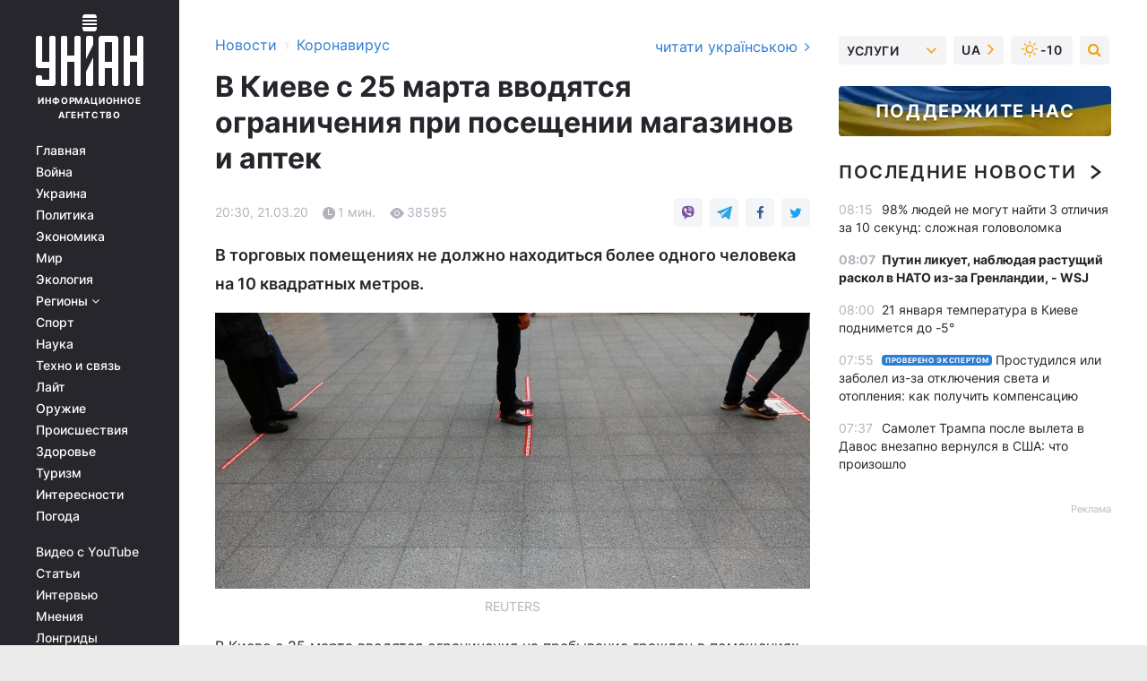

--- FILE ---
content_type: text/html; charset=UTF-8
request_url: https://covid.unian.net/10925642-v-kieve-s-25-marta-vvodyatsya-ogranicheniya-pri-poseshchenii-magazinov-i-aptek.html
body_size: 30952
content:
    <!doctype html><html lang="ru"><head><meta charset="utf-8"><meta name="viewport" content="width=device-width, initial-scale=1.0, maximum-scale=2"><title>Коронавирус - В Киеве с 25 марта вводится ограничение в отношении посетителей магазинов и аптек</title><meta name="description" content="В Киеве с 25 марта вводятся ограничения на пребывание граждан в помещениях продуктовых магазинов и аптек. В торговых помещениях не должно находиться более одного человека на 10 квадратных метров."/><meta name="keywords" content="коронавирус, коронавирус киев, коронавирус в киеве"/><meta name="theme-color" content="#28282d"><link rel="manifest" href="https://covid.unian.net/manifest.json"><link rel="shortcut icon" href="https://covid.unian.net/favicon.ico"/><meta property="fb:page_id" content="112821225446278"/><meta property="fb:app_id" content="1728296543975266"/><meta name="application-name" content="УНИАН"><meta name="apple-mobile-web-app-title" content="УНИАН"><meta name="apple-itunes-app" content="app-id=840099366, affiliate-data=ct=smartbannerunian"><link rel="mask-icon" href="https://covid.unian.net/images/safari-pinned-tab.svg" color="#28282d"><link rel="apple-touch-icon" href="https://covid.unian.net/images/apple-touch-icon.png"><link rel="apple-touch-icon" sizes="76x76" href="https://covid.unian.net/images/apple-touch-icon-76x76.png"><link rel="apple-touch-icon" sizes="120x120" href="https://covid.unian.net/images/apple-touch-icon-120x120.png"><link rel="apple-touch-icon" sizes="152x152" href="https://covid.unian.net/images/apple-touch-icon-152x152.png"><link rel="apple-touch-icon" sizes="180x180" href="https://covid.unian.net/images/apple-touch-icon-180x180.png"><link rel="preconnect" href="https://get.optad360.io/" crossorigin><link rel="preconnect" href="https://images.unian.net/" crossorigin><link rel="preconnect" href="https://membrana-cdn.media/" crossorigin><link rel="preconnect" href="https://www.googletagmanager.com/" crossorigin><link rel="preconnect" href="https://static.cloudflareinsights.com" crossorigin><link rel="preconnect" href="https://securepubads.g.doubleclick.net" crossorigin><link rel="preconnect" href="https://pagead2.googlesyndication.com/" crossorigin><link rel="dns-prefetch" href="https://i.ytimg.com/"><link rel="dns-prefetch" href="https://1plus1.video/"><link rel="dns-prefetch" href="https://ls.hit.gemius.pl"><link rel="dns-prefetch" href="https://jsc.idealmedia.io/"><link rel="dns-prefetch" href="https://gaua.hit.gemius.pl/"><link rel="dns-prefetch" href="https://cm.g.doubleclick.net/"><link rel="dns-prefetch" href="https://fonts.googleapis.com/"><link rel="dns-prefetch" href="https://ep2.adtrafficquality.google/"><link rel="dns-prefetch" href="https://ep1.adtrafficquality.google/"><meta property="og:image:width" content="620"><meta property="og:image:height" content="324"><meta property="og:image:type" content="image/jpeg"><meta property="og:url" content="https://covid.unian.net/10925642-v-kieve-s-25-marta-vvodyatsya-ogranicheniya-pri-poseshchenii-magazinov-i-aptek.html"/><meta property="og:title" content="В Киеве с 25 марта вводятся ограничения при посещении магазинов и аптек"/><meta property="og:description" content="В торговых помещениях не должно находиться более одного человека на 10 квадратных метров."/><meta property="og:type" content="article"/><meta property="og:image" content="https://images.unian.net/photos/2020_03/thumb_files/620_324_1584708307-9169.jpg?1"/><meta property="og:published_time" content="2020-03-21T20:30:00+02:00"><meta property="og:modified_time" content="2020-03-21T20:30:00+02:00"><meta property="og:tag" content="коронавирус в Украине"><meta property="og:section" content="Коронавирус"><meta name="twitter:card" content="summary_large_image"/><meta name="twitter:site" content="@unian"/><meta name="twitter:title" content="В Киеве с 25 марта вводятся ограничения при посещении магазинов и аптек"/><meta name="twitter:description" content="В торговых помещениях не должно находиться более одного человека на 10 квадратных метров."><meta name="twitter:creator" content="@unian"/><meta name="twitter:image" content="https://images.unian.net/photos/2020_03/thumb_files/1000_545_1584708307-9169.jpg?1"/><meta name="twitter:image:src" content="https://images.unian.net/photos/2020_03/thumb_files/1000_545_1584708307-9169.jpg?1"/><meta name="twitter:domain" content="www.unian.net"/><meta name="robots" content="index, follow, max-image-preview:large"><meta name="telegram:channel" content="@uniannet"><link rel="alternate" href="https://covid.unian.net/10925642-v-kieve-s-25-marta-vvodyatsya-ogranicheniya-pri-poseshchenii-magazinov-i-aptek.html"
                  hreflang="ru"><link rel="alternate" href="https://covid.unian.ua/10925645-u-kiyevi-z-25-bereznya-zaprovadzhuyetsya-obmezhennya-shchodo-vidviduvachiv-magaziniv-i-aptek.html"
                  hreflang="uk"><script>
        function loadVideoNts(url) {
            var script = document.createElement('script');
            script.async = true;
            script.src = url;
            document.head.appendChild(script);
        }
        function handleIntersection(entries, observer) {
            entries.forEach(function (entry) {
                if (entry.isIntersecting) {
                    var videoWrapper = entry.target;
                    observer.unobserve(videoWrapper);

                    window.notsyCmd = window.notsyCmd || [];
                    window.notsyCmd.push(function () {
                        window.notsyInit({
                            pageVersionAutodetect: true,
                            targeting: [['site_section', 'covid']]
                        });
                    });

                    videoWrapper.setAttribute('data-loaded', 'true');
                    observer.disconnect(); // Припиняємо спостереження, коли блок був досягнутий

                    // Завантажуємо скрипт після досягнення блока
                    loadVideoNts('https://cdn.membrana.media/uni/ym.js');
                }
            });
        }

        var options = {
            root: null,
            rootMargin: '0px',
            threshold: 0.1
        };

        var observerMembr = new IntersectionObserver(handleIntersection, options);

        document.addEventListener('DOMContentLoaded', function () {
            var videoWrapper = document.querySelector('.nts-video-wrapper:not([data-loaded])');
            if (videoWrapper) {
                observerMembr.observe(videoWrapper);
            }
        });

    </script><link rel="alternate" href="https://covid.unian.net/10925642-v-kieve-s-25-marta-vvodyatsya-ogranicheniya-pri-poseshchenii-magazinov-i-aptek.html" hreflang="x-default"/><link href="https://covid.unian.net/amp-10925642-v-kieve-s-25-marta-vvodyatsya-ogranicheniya-pri-poseshchenii-magazinov-i-aptek.html" rel="amphtml"><link rel="canonical" href="https://covid.unian.net/10925642-v-kieve-s-25-marta-vvodyatsya-ogranicheniya-pri-poseshchenii-magazinov-i-aptek.html"><link rel="preload" as="font" type="font/woff" crossorigin="anonymous" href="https://covid.unian.net/build/assets/fonts/Inter/Inter-Bold.woff"><link rel="preload" as="font" type="font/woff" crossorigin="anonymous" href="https://covid.unian.net/build/assets/fonts/Inter/Inter-Medium.woff"><link rel="preload" as="font" type="font/woff" crossorigin="anonymous" href="https://covid.unian.net/build/assets/fonts/Inter/Inter-Regular.woff"><link rel="preload" as="font" type="font/woff" crossorigin="anonymous" href="https://covid.unian.net/build/assets/fonts/Inter/Inter-SemiBold.woff"><style id="top"> *{margin:0;padding:0}body{font-size:14px;line-height:1.5}html{font-family:sans-serif;-ms-text-size-adjust:100%;-webkit-text-size-adjust:100%;-webkit-tap-highlight-color:rgba(0,0,0,0)}[class*=" icon-"],[class^=icon-],html{-webkit-font-smoothing:antialiased}a,img{border:none;outline:none}*{box-sizing:border-box;-webkit-box-sizing:border-box;-moz-box-sizing:border-box}@media (max-width:1184px){.nano-mob>.nano-content-mob{position:absolute;overflow:scroll;overflow-x:hidden;right:0;bottom:0}.nano-mob>.nano-content-mob::-webkit-scrollbar{display:none}.has-scrollbar>.nano-content-mob::-webkit-scrollbar{display:block}.nano-mob>.nano-pane{display:none!important;background:rgba(0,0,0,.25);position:absolute;width:10px;right:0;top:0;bottom:0;visibility:hidden;opacity:.01;-webkit-transition:.2s;-moz-transition:.2s;-o-transition:.2s;transition:.2s;border-radius:5px}.nano-mob>.nano-pane>.nano-slider{display:none;background:#444;position:relative;margin:0 1px;border-radius:3px}}@media (min-width:1185px){.nano-mob>.nano-content{-moz-appearance:none}.hidden-lg{display:none!important}.nano:not(.nano-mob)>.nano-content{position:absolute;overflow:auto;overflow-x:hidden;top:0;right:-12px!important;bottom:0;left:0}}.app-banner{padding:12px 26px 12px 16px;max-width:240px;height:320px;position:relative;margin:0 auto}.app-banner__title{font-weight:700;font-size:24px;line-height:28px;color:#efa205;margin-bottom:8px}.app-banner__text{font-weight:500;font-size:16px;line-height:20px;color:#fff}.app-banner__bottom{position:absolute;bottom:0;display:flex;justify-content:space-between;width:100%;left:0;padding:12px 16px}.app-banner__btn{height:36px;width:calc(50% - 4px);border:2px solid #efa205;border-radius:8px;text-align:center;line-height:30px}</style><link rel="stylesheet" href="https://covid.unian.net/build/post.25f14eadfe90cdfe026eadb8063872ef.css"><style>
        .nts-video {width: 100%; height: calc(100vw / 16 * 9); max-height: 270px; margin: 10px auto; }
        .nts-video-wrapper {max-width: 670px;background: #383842;padding: 8px 16px 16px;border-radius: 4px;margin : 16px 0;overflow: hidden}
        .nts-video-label svg{margin-right: 8px;}
        .nts-video-label {font-weight: 600;font-size: 16px;line-height: 24px;align-self: start;letter-spacing: 0.08em;text-transform: uppercase;color: #B2B2BD;flex-start;align-items: center;
            display: flex;}

        @media (min-width: 1024px) {
            .nts-video {height: 360px; max-height: 360px;    margin-bottom: unset;}
        }
        @media (max-width: 1200px) {


        }

    </style><script type="application/ld+json">{"@context":"https:\/\/schema.org","@type":"NewsArticle","headline":"В Киеве с 25 марта вводятся ограничения при посещении магазинов и аптек","description":"В торговых помещениях не должно находиться более одного человека на 10 квадратных метров.","articleSection":"Коронавирус","inLanguage":"ru","isAccessibleForFree":true,"datePublished":"2020-03-21T20:30:00+02:00","dateModified":"2020-03-21T20:30:00+02:00","mainEntityOfPage":{"@type":"WebPage","@id":"https:\/\/covid.unian.net\/10925642-v-kieve-s-25-marta-vvodyatsya-ogranicheniya-pri-poseshchenii-magazinov-i-aptek.html"},"image":{"@type":"ImageObject","url":"https:\/\/images.unian.net\/photos\/2020_03\/thumb_files\/1200_0_1584708307-9169.jpg"},"publisher":{"@type":"Organization","name":"УНИАН","legalName":"Украинское независимое информационное агентство УНИАН","url":"https:\/\/www.unian.net\/","sameAs":["https:\/\/www.facebook.com\/uniannet\/","https:\/\/www.facebook.com\/UNIAN.ua","https:\/\/www.facebook.com\/unian.ukraine","https:\/\/www.facebook.com\/pogoda.unian\/","https:\/\/www.facebook.com\/devichnikunian\/","https:\/\/www.facebook.com\/starsunian\/","https:\/\/x.com\/unian","https:\/\/t.me\/uniannet","https:\/\/invite.viber.com\/?g2=AQA%2Fnf2OzxyI50pG6plG5XH2%2FokWAnOf0dNcAMevia2uE9z%2FYouMau7DjYf%2B06f1&lang=ru","https:\/\/www.youtube.com\/@unian","https:\/\/www.youtube.com\/@unian_tv","https:\/\/uk.wikipedia.org\/wiki\/%D0%A3%D0%9D%D0%86%D0%90%D0%9D","https:\/\/ru.wikipedia.org\/wiki\/%D0%A3%D0%9D%D0%98%D0%90%D0%9D","https:\/\/www.linkedin.com\/company\/96838031\/"],"foundingDate":1993,"logo":{"@type":"ImageObject","url":"https:\/\/covid.unian.net\/images\/unian_schema.png","width":95,"height":60},"address":{"@type":"PostalAddress","streetAddress":"ул. Кириловская 23","addressLocality":"Киев","postalCode":"01001","addressCountry":"UA"},"contactPoint":{"@type":"ContactPoint","email":"unian.headquoters@unian.net","telephone":"+38-044-498-07-60","contactType":"headquoters","areaServed":"UA","availableLanguage":["uk-UA","ru-UA","en-UA"]}},"name":"УНИАН редакция","author":{"@type":"Person","0":"УНИАН редакция"},"articleBody":"REUTERS\r\n\r\n\r\nВ Киеве с 25 марта вводятся ограничения на пребывание граждан в помещениях продуктовых магазинов и аптек.\r\n\r\nЧитайте такжеВ Киеве запретили пользоваться детскими и спортивными площадками\r\n\r\nОб этом говорится в протоколе № 16 Постоянной комиссии ТЭБ и ЧС Киевской городской государственной администрации от 21 марта, обнародованном на сайте КГГА.\r\n\r\n&quot;Департаменту промышленности и развития предпринимательства исполнительного органа Киевского городского совета (Киевской городской государственной администрации), руководителям сети продуктовых магазинов и аптек обеспечить наличие потребителей в торговом помещении в количестве 1 человек на 10 кв. м и обеспечить меры по соблюдению санитарных норм&quot;, - говорится в документе.\r\n\r\nОтветственными за выполнение лицами определены: исполняющая обязанности директора Департамента промышленности и развития предпринимательства Валентина Попович, руководители предприятий.\r\n\r\nСрок исполнения - 25 марта.\r\n\r\nКак сообщал УНИАН, по состоянию на утро 21 марта в Украине зарегистрирован 41 лабораторно подтвержденный случай острой респираторной болезни COVID-19, вызванной коронавирусом SARS-CoV-2, из них три - летальных.\r\n\r\nНа территории города Киева зарегистрировано три случая коронавирусной инфекции."}</script><script type="application/ld+json">{"@context":"https:\/\/schema.org","@type":"BreadcrumbList","itemListElement":[{"@type":"ListItem","position":1,"item":{"@id":"https:\/\/www.unian.net\/","name":"Новости"}},{"@type":"ListItem","position":2,"item":{"@id":"https:\/\/covid.unian.net\/","name":"Коронавирус"}},{"@type":"ListItem","position":3,"item":{"@id":"https:\/\/covid.unian.net\/10925642-v-kieve-s-25-marta-vvodyatsya-ogranicheniya-pri-poseshchenii-magazinov-i-aptek.html","name":"В Киеве с 25 марта вводятся ограничения при посещении магазинов и аптек"}}]}</script><link rel="alternate" type="application/rss+xml" href="https://rss.unian.net/site/gplay_302_rus.rss"/><script type="application/ld+json">{"@context":"https:\/\/schema.org","@type":"SoftwareApplication","name":"УНИАН","operatingSystem":"iOS 13.0 or later","applicationCategory":"BusinessApplication","offers":{"@type":"Offer","price":"0","priceCurrency":"USD"}}</script><script type="application/ld+json">{"@context":"https:\/\/schema.org","@type":"SoftwareApplication","name":"УНИАН","operatingSystem":"ANDROID","applicationCategory":"BusinessApplication","offers":{"@type":"Offer","price":"0","priceCurrency":"USD"}}</script><script type="application/ld+json">{"@context":"https:\/\/schema.org","@type":"Organization","name":"УНИАН","legalName":"Украинское независимое информационное агентство УНИАН","url":"https:\/\/www.unian.net\/","sameAs":["https:\/\/www.facebook.com\/uniannet\/","https:\/\/www.facebook.com\/UNIAN.ua","https:\/\/www.facebook.com\/unian.ukraine","https:\/\/www.facebook.com\/pogoda.unian\/","https:\/\/www.facebook.com\/devichnikunian\/","https:\/\/www.facebook.com\/starsunian\/","https:\/\/x.com\/unian","https:\/\/t.me\/uniannet","https:\/\/invite.viber.com\/?g2=AQA%2Fnf2OzxyI50pG6plG5XH2%2FokWAnOf0dNcAMevia2uE9z%2FYouMau7DjYf%2B06f1&lang=ru","https:\/\/www.youtube.com\/@unian","https:\/\/www.youtube.com\/@unian_tv","https:\/\/uk.wikipedia.org\/wiki\/%D0%A3%D0%9D%D0%86%D0%90%D0%9D","https:\/\/ru.wikipedia.org\/wiki\/%D0%A3%D0%9D%D0%98%D0%90%D0%9D","https:\/\/www.linkedin.com\/company\/96838031\/"],"foundingDate":1993,"logo":{"@type":"ImageObject","url":"https:\/\/covid.unian.net\/images\/unian_schema.png","width":95,"height":60},"address":{"@type":"PostalAddress","streetAddress":"ул. Кириловская 23","addressLocality":"Киев","postalCode":"01001","addressCountry":"UA"},"contactPoint":{"@type":"ContactPoint","email":"unian.headquoters@unian.net","telephone":"+38-044-498-07-60","contactType":"headquoters","areaServed":"UA","availableLanguage":["uk-UA","ru-UA","en-UA"]}}</script><script type="application/ld+json">{"@context":"https:\/\/schema.org","@type":"NewsMediaOrganization","name":"УНИАН","legalName":"Украинское независимое информационное агентство УНИАН","url":"https:\/\/www.unian.net\/","sameAs":["https:\/\/www.facebook.com\/uniannet\/","https:\/\/www.facebook.com\/UNIAN.ua","https:\/\/www.facebook.com\/unian.ukraine","https:\/\/www.facebook.com\/pogoda.unian\/","https:\/\/www.facebook.com\/devichnikunian\/","https:\/\/www.facebook.com\/starsunian\/","https:\/\/x.com\/unian","https:\/\/t.me\/uniannet","https:\/\/invite.viber.com\/?g2=AQA%2Fnf2OzxyI50pG6plG5XH2%2FokWAnOf0dNcAMevia2uE9z%2FYouMau7DjYf%2B06f1&lang=ru","https:\/\/www.youtube.com\/@unian","https:\/\/www.youtube.com\/@unian_tv","https:\/\/uk.wikipedia.org\/wiki\/%D0%A3%D0%9D%D0%86%D0%90%D0%9D","https:\/\/ru.wikipedia.org\/wiki\/%D0%A3%D0%9D%D0%98%D0%90%D0%9D","https:\/\/www.linkedin.com\/company\/96838031\/"],"foundingDate":1993,"logo":{"@type":"ImageObject","url":"https:\/\/covid.unian.net\/images\/unian_schema.png","width":95,"height":60},"address":{"@type":"PostalAddress","streetAddress":"ул. Кириловская 23","addressLocality":"Киев","postalCode":"01001","addressCountry":"UA"},"contactPoint":{"@type":"ContactPoint","email":"unian.headquoters@unian.net","telephone":"+38-044-498-07-60","contactType":"headquoters","areaServed":"UA","availableLanguage":["uk-UA","ru-UA","en-UA"]}}</script><script type="application/ld+json">{"@context":"https:\/\/schema.org","@type":"WebSite","name":"Украинское независимое информационное агентство УНИАН","alternateName":"УНИАН","url":"https:\/\/www.unian.net\/","potentialAction":{"@type":"SearchAction","target":"https:\/\/www.unian.net\/search?q={search_term_string}","query-input":"required name=search_term_string"},"author":{"@type":"NewsMediaOrganization","name":"УНИАН","legalName":"Украинское независимое информационное агентство УНИАН","url":"https:\/\/www.unian.net\/","sameAs":["https:\/\/www.facebook.com\/uniannet\/","https:\/\/www.facebook.com\/UNIAN.ua","https:\/\/www.facebook.com\/unian.ukraine","https:\/\/www.facebook.com\/pogoda.unian\/","https:\/\/www.facebook.com\/devichnikunian\/","https:\/\/www.facebook.com\/starsunian\/","https:\/\/x.com\/unian","https:\/\/t.me\/uniannet","https:\/\/invite.viber.com\/?g2=AQA%2Fnf2OzxyI50pG6plG5XH2%2FokWAnOf0dNcAMevia2uE9z%2FYouMau7DjYf%2B06f1&lang=ru","https:\/\/www.youtube.com\/@unian","https:\/\/www.youtube.com\/@unian_tv","https:\/\/uk.wikipedia.org\/wiki\/%D0%A3%D0%9D%D0%86%D0%90%D0%9D","https:\/\/ru.wikipedia.org\/wiki\/%D0%A3%D0%9D%D0%98%D0%90%D0%9D","https:\/\/www.linkedin.com\/company\/96838031\/"],"foundingDate":1993,"logo":{"@type":"ImageObject","url":"https:\/\/covid.unian.net\/images\/unian_schema.png","width":95,"height":60},"address":{"@type":"PostalAddress","streetAddress":"ул. Кириловская 23","addressLocality":"Киев","postalCode":"01001","addressCountry":"UA"},"contactPoint":{"@type":"ContactPoint","email":"unian.headquoters@unian.net","telephone":"+38-044-498-07-60","contactType":"headquoters","areaServed":"UA","availableLanguage":["uk-UA","ru-UA","en-UA"]}},"creator":{"@type":"NewsMediaOrganization","name":"УНИАН","legalName":"Украинское независимое информационное агентство УНИАН","url":"https:\/\/www.unian.net\/","sameAs":["https:\/\/www.facebook.com\/uniannet\/","https:\/\/www.facebook.com\/UNIAN.ua","https:\/\/www.facebook.com\/unian.ukraine","https:\/\/www.facebook.com\/pogoda.unian\/","https:\/\/www.facebook.com\/devichnikunian\/","https:\/\/www.facebook.com\/starsunian\/","https:\/\/x.com\/unian","https:\/\/t.me\/uniannet","https:\/\/invite.viber.com\/?g2=AQA%2Fnf2OzxyI50pG6plG5XH2%2FokWAnOf0dNcAMevia2uE9z%2FYouMau7DjYf%2B06f1&lang=ru","https:\/\/www.youtube.com\/@unian","https:\/\/www.youtube.com\/@unian_tv","https:\/\/uk.wikipedia.org\/wiki\/%D0%A3%D0%9D%D0%86%D0%90%D0%9D","https:\/\/ru.wikipedia.org\/wiki\/%D0%A3%D0%9D%D0%98%D0%90%D0%9D","https:\/\/www.linkedin.com\/company\/96838031\/"],"foundingDate":1993,"logo":{"@type":"ImageObject","url":"https:\/\/covid.unian.net\/images\/unian_schema.png","width":95,"height":60},"address":{"@type":"PostalAddress","streetAddress":"ул. Кириловская 23","addressLocality":"Киев","postalCode":"01001","addressCountry":"UA"},"contactPoint":{"@type":"ContactPoint","email":"unian.headquoters@unian.net","telephone":"+38-044-498-07-60","contactType":"headquoters","areaServed":"UA","availableLanguage":["uk-UA","ru-UA","en-UA"]}},"publisher":{"@type":"NewsMediaOrganization","name":"УНИАН","legalName":"Украинское независимое информационное агентство УНИАН","url":"https:\/\/www.unian.net\/","sameAs":["https:\/\/www.facebook.com\/uniannet\/","https:\/\/www.facebook.com\/UNIAN.ua","https:\/\/www.facebook.com\/unian.ukraine","https:\/\/www.facebook.com\/pogoda.unian\/","https:\/\/www.facebook.com\/devichnikunian\/","https:\/\/www.facebook.com\/starsunian\/","https:\/\/x.com\/unian","https:\/\/t.me\/uniannet","https:\/\/invite.viber.com\/?g2=AQA%2Fnf2OzxyI50pG6plG5XH2%2FokWAnOf0dNcAMevia2uE9z%2FYouMau7DjYf%2B06f1&lang=ru","https:\/\/www.youtube.com\/@unian","https:\/\/www.youtube.com\/@unian_tv","https:\/\/uk.wikipedia.org\/wiki\/%D0%A3%D0%9D%D0%86%D0%90%D0%9D","https:\/\/ru.wikipedia.org\/wiki\/%D0%A3%D0%9D%D0%98%D0%90%D0%9D","https:\/\/www.linkedin.com\/company\/96838031\/"],"foundingDate":1993,"logo":{"@type":"ImageObject","url":"https:\/\/covid.unian.net\/images\/unian_schema.png","width":95,"height":60},"address":{"@type":"PostalAddress","streetAddress":"ул. Кириловская 23","addressLocality":"Киев","postalCode":"01001","addressCountry":"UA"},"contactPoint":{"@type":"ContactPoint","email":"unian.headquoters@unian.net","telephone":"+38-044-498-07-60","contactType":"headquoters","areaServed":"UA","availableLanguage":["uk-UA","ru-UA","en-UA"]}},"datePublished":"2026-01-21T08:35:21+02:00","dateModified":"2026-01-21T08:35:21+02:00","inLanguage":"ru"}</script><link href="https://www.googletagmanager.com/gtag/js?id=G-TECJ2YKWSJ" rel="preload" as="script"><script async src="https://www.googletagmanager.com/gtag/js?id=G-TECJ2YKWSJ"></script><script>window.dataLayer = window.dataLayer || [];function gtag(){dataLayer.push(arguments);}gtag('js', new Date());gtag('config', 'G-TECJ2YKWSJ');</script><script>(function(w,d,s,l,i){w[l]=w[l]||[];w[l].push({'gtm.start':new Date().getTime(),event:'gtm.js'});var f=d.getElementsByTagName(s)[0],j=d.createElement(s),dl=l!='dataLayer'?'&l='+l:'';j.async=true;j.src='https://www.googletagmanager.com/gtm.js?id='+i+dl;f.parentNode.insertBefore(j,f);})(window,document,'script','dataLayer','GTM-N24V2BL');</script></head><body class="home" data-infinite-scroll=""><div id="page_content" class="container main-wrap" data-page="1" data-page-max="50"><div class="main-column row m-0"><div class="col-lg-2 col-sm-12 prl0"><div class="main-menu"><div class="main-menu__content nano"><div class="nano-content"><div class="inside-nano-content"><a href="javascript:void(0);" id="trigger" class="menu-trigger hidden-lg" aria-label="menu"></a><div class="main-menu__logo"><a href="https://www.unian.net/"><img src="https://covid.unian.net/images/unian-logo.svg" alt="Информационное агентство" width="120" height="80"/><div class="main-menu__logo-text">Информационное агентство</div></a></div><div class="hidden-lg main-menu__search"><div class="header-search__toggle hidden-lg" style="width: 15px; height: 19px"><i class="fa fa-search"></i></div><form method="GET" action="https://www.unian.net/search" class="header-search__form disactive"><div class="header-search__close hidden-lg">+</div><input type="text" name="q" aria-label="search" class="header-search__input" placeholder=" "/><input type="hidden" name="token" value="1977056064"/><button type="submit" class="header-search__button" aria-label="search"><i class="fa fa-search"></i></button></form></div><nav class="main-menu__nav mp-menu nano nano-mob" id="mp-menu"><div class="main-menu__close hidden-lg">+</div><div class="nano-content nano-content-mob"><div class="mp-level main-menu__list"><ul><li class="main-menu__item"><a href="https://www.unian.net/">Главная</a></li><li class="main-menu__item"><a href="https://www.unian.net/war">Война</a></li><li class="main-menu__item"><a href="https://www.unian.net/society">Украина</a></li><li class="main-menu__item"><a href="https://www.unian.net/politics">Политика</a></li><li class="main-menu__item"><a href="https://www.unian.net/economics">Экономика</a></li><li class="main-menu__item"><a href="https://www.unian.net/world">Мир</a></li><li class="main-menu__item"><a href="https://www.unian.net/ecology">Экология</a></li><li class="main-menu__item has-submenu"><a href="javascript:void(0);">Регионы <i class="fa fa-angle-down"></i></a><div class="sub-level main-menu__sub-list"><ul><li><a href="https://www.unian.net/kyiv">Киев</a></li><li><a href="https://www.unian.net/lvov">Львов</a></li><li><a href="https://www.unian.net/dnepropetrovsk">Днепр</a></li><li><a href="https://www.unian.net/kharkiv">Харьков</a></li><li><a href="https://www.unian.net/odessa">Одесса</a></li></ul></div></li><li class="main-menu__item"><a href="https://sport.unian.net/">Спорт</a></li><li class="main-menu__item"><a href="https://www.unian.net/science">Наука</a></li><li class="main-menu__item"><a href="https://www.unian.net/techno">Техно и связь</a></li><li class="main-menu__item"><a href="https://www.unian.net/lite">Лайт</a></li><li class="main-menu__item"><a href="https://www.unian.net/weapons">Оружие</a></li><li class="main-menu__item"><a href="https://www.unian.net/incidents">Происшествия</a></li><li class="main-menu__item"><a href="https://health.unian.net/">Здоровье</a></li><li class="main-menu__item"><a href="https://www.unian.net/tourism">Туризм</a></li><li class="main-menu__item"><a href="https://www.unian.net/curiosities">Интересности</a></li><li class="main-menu__item"><a href="https://pogoda.unian.net">Погода</a></li></ul></div><div class="main-menu__services main-menu__list"><ul><li class="main-menu__item"><a href="https://covid.unian.net/video-youtube">Видео с YouTube</a></li><li class="main-menu__item"><a href="https://www.unian.net/detail/publications">Статьи</a></li><li class="main-menu__item"><a href="https://www.unian.net/detail/interviews">Интервью</a></li><li class="main-menu__item"><a href="https://www.unian.net/detail/opinions">Мнения</a></li><li class="main-menu__item"><a href="https://www.unian.net/longrids">Лонгриды</a></li><li class="main-menu__item hidden-lg"><a href="https://www.unian.net/static/press/live">Пресс-центр</a></li><li class="main-menu__item has-submenu hidden-lg"><a href="javascript:void(0);">Услуги<i class="fa fa-angle-down"></i></a><div class="sub-level main-menu__sub-list"><ul><li><a href="https://www.unian.net/static/advertising/advert">Реклама на сайте</a></li><li><a href="https://www.unian.net/static/press/about">Пресс-центр</a></li><li><a href="https://photo.unian.net/">Фотобанк</a></li><li><a href="https://www.unian.net/static/monitoring/about">Мониторинг СМИ</a></li><li><a href="https://www.unian.net/static/subscription/products">Подписка на новости</a></li></ul></div></li></ul></div><div class="main-menu__services main-menu__list"><ul><li class="main-menu__item"><a href="https://www.unian.net/news/archive">Архив</a></li><li class="main-menu__item "><a href="https://www.unian.net/vacancy">Вакансии</a></li><li class="main-menu__item"><a href="https://www.unian.net/static/contacts">Контакты</a></li></ul></div></div></nav></div></div></div><div id="M473096ScriptRootC1436947" class="ideal-story" data-attribute="https://jsc.idealmedia.io/u/n/unian.net.1436947.js"></div></div></div><div class="col-lg-10 col-sm-12"><div class=" hot-news--negative"  ></div><div  class="running-line--negative"></div><div class="content-column"
											><div id="block_left_column_content" class="left-column sm-w-100"
																					 data-ajax-url="https://covid.unian.net/10925642-v-kieve-s-25-marta-vvodyatsya-ogranicheniya-pri-poseshchenii-magazinov-i-aptek.html"
																	><div class=" infinity-item"
         data-url="https://covid.unian.net/10925642-v-kieve-s-25-marta-vvodyatsya-ogranicheniya-pri-poseshchenii-magazinov-i-aptek.html"
         data-title="Коронавирус - В Киеве с 25 марта вводится ограничение в отношении посетителей магазинов и аптек"
         data-io-article-url="https://covid.unian.net/10925642-v-kieve-s-25-marta-vvodyatsya-ogranicheniya-pri-poseshchenii-magazinov-i-aptek.html"
         data-prev-url="https://covid.unian.net/"
    ><div class="article "><div class="top-bredcr "><div class="breadcrumbs"><ol vocab="https://schema.org/" typeof="BreadcrumbList"><li property="itemListElement" typeof="ListItem"><a property="item" typeof="WebPage"
               href="//www.unian.net/detail/all_news"><span
                        property="name">  Новости</span></a><meta property="position" content="1"></li><li><span>›</span></li><li property="itemListElement" typeof="ListItem"><a property="item" typeof="WebPage"
                   href="https://covid.unian.net/"><span
                            property="name">  Коронавирус</span></a><meta property="position" content="2"></li></ol></div><a href="https://covid.unian.ua/10925645-u-kiyevi-z-25-bereznya-zaprovadzhuyetsya-obmezhennya-shchodo-vidviduvachiv-magaziniv-i-aptek.html" rel="alternate" hreflang="uk" class="other-lang ">
                                   читати українською
                                                                <i class="fa fa-angle-right"></i></a></div><h1>В Киеве с 25 марта вводятся ограничения при посещении магазинов и аптек</h1><div class="article__info    "><div><div class="article__info-item time ">20:30, 21.03.20</div><span class="article__info-item comments"><i class="unian-read"></i>
                                1 мин.
                            </span><span class="article__info-item views"><i class="unian-eye"></i><span id="js-views-10925642"></span><script>
    function CreateRequest() {
        var Request = false;

        if (window.XMLHttpRequest) {
            //Gecko-совместимые браузеры, Safari, Konqueror
            Request = new XMLHttpRequest();
        } else if (window.ActiveXObject) {
            //Internet explorer
            try {
                Request = new ActiveXObject("Microsoft.XMLHTTP");
            } catch (CatchException) {
                Request = new ActiveXObject("Msxml2.XMLHTTP");
            }
        }

        if (!Request) {
            return null;
        }

        return Request;
    }

    /*
        Функция посылки запроса к файлу на сервере
        r_method  - тип запроса: GET или POST
        r_path    - путь к файлу
        r_args    - аргументы вида a=1&b=2&c=3...
        r_handler - функция-обработчик ответа от сервера
    */
    function SendRequest(r_method, r_path, r_args, r_handler) {
        //Создаём запрос
        var Request = CreateRequest();

        //Проверяем существование запроса еще раз
        if (!Request) {
            return;
        }

        //Назначаем пользовательский обработчик
        Request.onreadystatechange = function() {
            //Если обмен данными завершен
            if (Request.readyState == 4) {
                if (Request.status == 200) {
                    //Передаем управление обработчику пользователя
                    r_handler(Request);
                }
            }
        }

        //Проверяем, если требуется сделать GET-запрос
        if (r_method.toLowerCase() == "get" && r_args.length > 0)
            r_path += "?" + r_args;

        //Инициализируем соединение
        Request.open(r_method, r_path, true);

        if (r_method.toLowerCase() == "post") {
            //Если это POST-запрос

            //Устанавливаем заголовок
            Request.setRequestHeader("Content-Type","application/x-www-form-urlencoded; charset=utf-8");
            //Посылаем запрос
            Request.send(r_args);
        } else {
            //Если это GET-запрос
            Request.responseType = 'json';
            //Посылаем нуль-запрос
            Request.send(null);
        }
    }

    //Создаем функцию обработчик
    var Handler = function(Request) {
        document.getElementById("js-views-10925642").innerHTML = ' ' + Request.response.views;
    }

    //Отправляем запрос
    SendRequest("GET", '/ajax/views/10925642', "", Handler);
</script></span></div><div class="article-shares " data-url="https://covid.unian.net/10925642-v-kieve-s-25-marta-vvodyatsya-ogranicheniya-pri-poseshchenii-magazinov-i-aptek.html"><div class="social-likes"><a href="viber://forward?text=https://covid.unian.net/10925642-v-kieve-s-25-marta-vvodyatsya-ogranicheniya-pri-poseshchenii-magazinov-i-aptek.html" class="vb" rel="nofollow noopener"><i class="unian-viber"></i></a><a href="https://telegram.me/share/url?url=https://covid.unian.net/10925642-v-kieve-s-25-marta-vvodyatsya-ogranicheniya-pri-poseshchenii-magazinov-i-aptek.html" class="tg" rel="nofollow noopener"><i class="unian-telegramm"></i></a><a href="https://www.facebook.com/sharer.php?u=https://covid.unian.net/10925642-v-kieve-s-25-marta-vvodyatsya-ogranicheniya-pri-poseshchenii-magazinov-i-aptek.html" class="fb" rel="nofollow noopener"><i class="fa fa-facebook"></i></a><a href="https://twitter.com/share?&url=https://covid.unian.net/10925642-v-kieve-s-25-marta-vvodyatsya-ogranicheniya-pri-poseshchenii-magazinov-i-aptek.html&text=В Киеве с 25 марта вводятся ограничения при посещении магазинов и аптек" class="tw" rel="nofollow noopener"><i class="fa fa-twitter"></i></a></div></div></div><p class="article__like-h2">В торговых помещениях не должно находиться более одного человека на 10 квадратных метров.</p><div class="article-text  "><div class="photo_block"><img alt="REUTERS" src="[data-uri]" title="REUTERS" data-src="https://images.unian.net/photos/2020_03/1584708307-9169.jpg?0.4839374037869808" class="lazy"><div class="subscribe_photo_text">REUTERS</div></div><p>В Киеве с 25 марта вводятся ограничения на пребывание граждан в помещениях продуктовых магазинов и аптек.</p><p><a target="_blank" class="read-also" data-src="https://images.unian.net/photos/2020_03/thumb_files/205_205_1584811601-7898.jpg" href="https://covid.unian.net/10925615-v-kieve-zapretili-polzovatsya-detskimi-i-sportivnymi-ploshchadkami.html?utm_source=unian&amp;utm_medium=related_news&amp;utm_campaign=related_news_in_post"><span class="read-also-text">Читайте также</span><span class="read-also-info">В Киеве запретили пользоваться детскими и спортивными площадками</span></a></p><p>Об этом говорится в протоколе № 16 Постоянной комиссии ТЭБ и ЧС Киевской городской государственной администрации от 21 марта, обнародованном на сайте КГГА.</p><div><div class="nts-video-wrapper"><div class="nts-video-label"><svg xmlns="http://www.w3.org/2000/svg" width="24" height="24" viewbox="0 0 24 24" fill="none"><path d="M17 12L9 16L9 8L17 12Z" fill="#B2B2BD"></path><rect x="0.5" y="0.5" width="23" height="23" rx="11.5" stroke="#B2B2BD"></rect></svg>Видео дня</div><div class="nts-video UNI_VIDEO"></div></div></div><p>"Департаменту промышленности и развития предпринимательства исполнительного органа Киевского городского совета (Киевской городской государственной администрации), руководителям сети продуктовых магазинов и аптек обеспечить наличие потребителей в торговом помещении в количестве 1 человек на 10 кв. м и обеспечить меры по соблюдению санитарных норм", - говорится в документе.</p><p>Ответственными за выполнение лицами определены: исполняющая обязанности директора Департамента промышленности и развития предпринимательства Валентина Попович, руководители предприятий.</p><p>Срок исполнения - 25 марта.</p><p>Как сообщал УНИАН, по состоянию на утро 21 марта в Украине зарегистрирован 41 лабораторно подтвержденный случай острой респираторной <a class="" data-src="https://images.unian.net/photos/2020_03/thumb_files/205_205_1584638730-9409.jpg" href="https://covid.unian.net/10925633-v-kieve-zaregistrirovano-7-novyh-sluchaev-koronavirusa.html" target="_blank">болезни COVID-19</a>, вызванной коронавирусом SARS-CoV-2, из них три - летальных.</p><p>На территории города Киева зарегистрировано три случая коронавирусной инфекции.</p></div><div class="article__tags "><a href="https://www.unian.net/tag/novosti-kieva" data-gtm-click data-gtm-action="Click"
                                       data-gtm-type="Tags" data-gtm-text="Новости Киева"
                                       class="article__tag  ">Новости Киева</a><a href="https://www.unian.net/tag/koronavirus-v-ukraine" data-gtm-click data-gtm-action="Click"
                                       data-gtm-type="Tags" data-gtm-text="коронавирус в Украине"
                                       class="article__tag  ">коронавирус в Украине</a><a href="https://www.unian.net/pogoda/85486-kiev" class="publication__tag article__tag">погода в Киеве</a></div><a href="https://donate.unian.net" class="support-post"><span class="support-post__text">Помогите проекту</span><span class="support-post__btn">Поддержите нас</span></a><div class="article-bottom  "><div class="social-btn-bottom"><a href="https://t.me/uniannet" class="social-btn-bottom__item tg"
       target="_blank" rel="nofollow noopener"><i class="unian-telegramm"></i><span>Читать УНИАН в Telegram</span></a><a href="https://news.google.com/publications/CAAqBwgKMLfH0wEwuvM1?hl=ru&gl=UA&ceid=UA%3Aru"
           target="_blank" rel="nofollow noopener" class="social-btn-bottom__item gn"><svg xmlns="http://www.w3.org/2000/svg" width="35" height="16" viewBox="0 0 35 16" fill="none"><path d="M30.5 5H20.5V3H30.5V5Z" fill="#2D7DD2"/><path d="M32.5 13H20.5V11H32.5V13Z" fill="#2D7DD2"/><path d="M34.5 9H20.5V7H34.5V9Z" fill="#2D7DD2"/><path d="M8.5 7V10H13.5C13.1358 11.8314 11.073 12.8324 8.67477 12.8324C5.99926 12.8324 3.82975 10.6177 3.82975 7.9991C3.82975 5.3805 5.99926 3.16579 8.67477 3.16579C9.87984 3.16579 10.9587 3.57148 11.8105 4.36584V4.36763L14.1429 2.08485C12.7265 0.792568 10.879 0 8.67385 0C4.16007 0 0.5 3.58133 0.5 8C0.5 12.4187 4.15916 16 8.67385 16C13.3944 16 16.5 12.7518 16.5 8.1818C16.5 7.6579 16.5 7.4 16.5 7H8.5Z" fill="#2D7DD2"/></svg><span>УНИАН в Google News</span></a></div></div><div class="partner-news margin-top-20"     style="height: 520px"  ><div class="title-without-border black">
    Новости партнеров
</div><div class="  article-bottom-gallery-slider"><iframe data-src="/content/li-987-rus.html" style="width:100%" loading="lazy" class="partners-iframe"
                height="470" frameborder="0" scrolling="no" title="partners news"></iframe></div></div></div></div></div><div id="block_right_column_content" class="right-column newsfeed  d-none d-md-block"

																							><div class="tools"><div class="dropdown tools__dropdown tools__item"><a href="javascript:void(0);" class="dropdown-toggle">
            Услуги
            <i class="fa fa-angle-down"></i></a><div class="dropdown-menu"><a class="dropdown__item" href="https://www.unian.net/static/advertising/advert">Реклама</a><a class="dropdown__item" href="https://www.unian.net/static/press/about">Пресс-центр</a><a class="dropdown__item" href="https://photo.unian.net/">Фотобанк</a><a class="dropdown__item" href="https://www.unian.net/static/monitoring/about">Мониторинг</a></div></div><div class="tools__item"><a href="https://covid.unian.ua/10925645-u-kiyevi-z-25-bereznya-zaprovadzhuyetsya-obmezhennya-shchodo-vidviduvachiv-magaziniv-i-aptek.html" class="tools__link"><span>
                                     UA
                             </span><i class="fa fa-angle-right"></i></a></div><div class="tools__item" style="width: 69px; justify-content: center"><a               href="https://pogoda.unian.net"
              class="tools__link" id="unian_weather_widget"><i class="fa fa-sun-o mr-1"></i><div></div></a></div><div class="tools__item tools-search"><div class="tools-search__toggle"><i class="fa fa-search"></i></div><form method="GET" action="https://www.unian.net/search" class="tools-search__form"><input type="text" name="q" aria-label="search" class="tools-search__input" placeholder=" " maxlength="20"/><input type="hidden" name="token" value="999902306"/><button type="submit" class="tools-search__button" aria-label="search"><i class="fa fa-search"></i></button></form></div></div><a href="https://donate.unian.net  " class="support-unian">
            Поддержите нас
        </a><!-- Block all_news start --><div  data-vr-zone="all_right_news" class="block-base ajax-block-container"><section class="newsfeed-column"><a href="https://www.unian.net/detail/all_news" class="title-bordered">
        

                                                                                Последние новости
                                                            <i class="unian-arrow-more"></i></a><div
                                             data-block-ajax-url="https://health.unian.net/ajax/all_news?page_route=news_post"
                data-ajax-page="1"
                data-ajax-limit="75"
                data-counter=""
                    ><ul class="newsfeed__list "><li class="newsfeed__item"><span class="newsfeed__time">08:15</span><h3 class="newsfeed__link"><a href="https://www.unian.net/curiosities/golovolomka-naydite-tri-otlichiya-mezhdu-izobrazheniyami-vsego-za-10-sekund-13261398.html"  data-vr-contentbox="news_0">98% людей не могут найти 3 отличия за 10 секунд: сложная головоломка</a></h3></li><li class="newsfeed__item strong"><span class="newsfeed__time">08:07</span><h3 class="newsfeed__link"><a href="https://www.unian.net/world/grenlandiya-putin-likuet-nablyudaya-rastushchiy-raskol-v-nato-13261611.html"  data-vr-contentbox="news_1">Путин ликует, наблюдая растущий раскол в НАТО из-за Гренландии, - WSJ</a></h3></li><li class="newsfeed__item"><span class="newsfeed__time">08:00</span><h3 class="newsfeed__link"><a href="https://www.unian.net/pogoda/news/pogoda-kiev-21-yanvarya-temperatura-v-stolice-podnimetsya-do-50-novosti-kieva-13261053.html"  data-vr-contentbox="news_2">21 января температура в Киеве поднимется до -5°</a></h3></li><li class="newsfeed__item"><span class="newsfeed__time">07:55</span><h3 class="newsfeed__link"><a href="https://www.unian.net/society/kompensaciya-yakshcho-zahvoriv-u-kvartiri-bez-tepla-yak-zafiksuvati-fakt-vidsutnosti-opalennya-13260750.html"  data-vr-contentbox="news_3"><span class="blue-marker">Проверено экспертом</span>Простудился или заболел из-за отключения света и отопления: как получить компенсацию</a></h3></li><li class="newsfeed__item"><span class="newsfeed__time">07:37</span><h3 class="newsfeed__link"><a href="https://www.unian.net/world/davos-samolet-trampa-vnezapno-vernulsya-v-ssha-13261605.html"  data-vr-contentbox="news_4">Самолет Трампа после вылета в Давос внезапно вернулся в США: что произошло</a></h3></li><li class="newsfeed__banner banner-fb"><span class="newsfeed__ad">Реклама</span><div class="bnr-block__bnr" style="height: 600px; overflow:hidden;"><!-- Banner UDF1 () start. --><div data-banner="[https://images.unian.net/photos/2021_04/1619793683-7224.png]" data-banner-link="[https://www.unian.net/pogoda/]" data-ad="/82479101/Unian.net_/UDF1_300x600" data-type="bnr" data-size="[[300, 600]]"></div><ins class="staticpubads89354" data-sizes-desktop="300x600" data-slot="14" data-type_oa="GDF1"></ins><!-- Banner UDF1 () end. --></div></li><li class="newsfeed__item"><span class="newsfeed__time">07:35</span><h3 class="newsfeed__link"><a href="https://www.unian.net/world/kak-vyigrat-tenevuyu-voynu-s-rossiey-fa-ukazalo-na-chto-dolzhno-poyti-nato-13261599.html"  data-vr-contentbox="news_5">Как выиграть теневую войну с Россией: Foreign Affairs указало, на что должно пойти НАТО</a></h3></li><li class="newsfeed__item"><span class="newsfeed__time">07:30</span><h3 class="newsfeed__link"><a href="https://www.unian.net/lite/holidays/kogda-kitayskiy-novyy-god-tochnaya-data-prazdnika-13260249.html"  data-vr-contentbox="news_6">Когда Китайский Новый год 2026: почему он длится 16 дней и чем еще отличается от нашего</a></h3></li><li class="newsfeed__item"><span class="newsfeed__time">07:20</span><h3 class="newsfeed__link"><a href="https://www.unian.net/lite/astrology/goroskop-na-zavtra-po-kartam-taro-rybam-vdohnovenie-skorpionam-peregruz-13261143.html"  data-vr-contentbox="news_7">Гороскоп на 21 января по картам Таро: Рыбам - вдохновение, Скорпионам - перегруз</a></h3></li><li class="newsfeed__item d-flex align-items-center w-100"><div class="newsfeed__time newsfeed__tg"><svg xmlns="http://www.w3.org/2000/svg" width="20" height="16" viewBox="0 0 20 16" fill="none"><path fill-rule="evenodd" clip-rule="evenodd" d="M1.36937 6.90067C6.73698 4.64981 10.3103 3.15417 12.1046 2.42856C17.2115 0.370208 18.285 0.0148083 18.9751 0C19.1285 0 19.4659 0.0296168 19.6959 0.207316C19.8799 0.355399 19.926 0.547908 19.9566 0.695991C19.9873 0.844074 20.018 1.15505 19.9873 1.39198C19.7112 4.20556 18.515 11.0322 17.9016 14.1715C17.6409 15.5043 17.1348 15.9485 16.644 15.993C15.5705 16.0818 14.7577 15.3118 13.7302 14.6602C12.1046 13.6384 11.1998 13.0017 9.62015 11.9947C7.79516 10.8397 8.97604 10.2029 10.0189 9.16634C10.2949 8.89979 15.0031 4.75347 15.0951 4.38326C15.1104 4.33883 15.1104 4.16113 15.0031 4.07228C14.8957 3.98343 14.7424 4.01305 14.6197 4.04267C14.451 4.07228 11.8745 5.73081 6.85967 9.00345C6.12354 9.49212 5.46409 9.72905 4.86598 9.71425C4.20654 9.69944 2.94898 9.35885 1.99815 9.06268C0.847949 8.70728 -0.0722116 8.51477 0.00446848 7.89282C0.0504765 7.56704 0.510557 7.24126 1.36937 6.90067Z" fill="#26A5E4"/></svg></div><h3><a class="newsfeed__link w-100" href="https://t.me/uniannet" target="_blank"  ><b>УНИАН в Телеграм - новости Украины в режиме онлайн</b></a></h3></li><li class="newsfeed__item"><span class="newsfeed__time">07:10</span><h3 class="newsfeed__link"><a href="https://www.unian.net/lite/astrology/goroskop-na-zavtra-dlya-vseh-znakov-ovnam-chestnoe-priznanie-vodoleyam-osvobozhdenie-13261104.html"  data-vr-contentbox="news_8">Гороскоп на 21 января: Овнам - честное признание, Водолеям - освобождение</a></h3></li><li class="newsfeed__item"><span class="newsfeed__time">07:10</span><h3 class="newsfeed__link"><a href="https://www.unian.net/pogoda/news/magnitnye-buri-21-yanvarya-prodolzhatsya-prognoz-13261017.html"  data-vr-contentbox="news_9">21 января Землю продолжит штормить: магнитная буря не прекращается (график)</a></h3></li><li class="newsfeed__item strong"><span class="newsfeed__time">06:32</span><h3 class="newsfeed__link"><a href="https://www.unian.net/world/otvlekayutsya-na-fiktivnuyu-voynu-politico-rasskazal-chto-ne-tak-s-forumom-v-davose-13261593.html"  data-vr-contentbox="news_10">Европа обсуждает фиктивную войну: Politico рассказал, что не так с форумом в Давосе</a></h3></li><li class="newsfeed__item strong"><span class="newsfeed__time">06:30</span><h3 class="newsfeed__link"><a href="https://www.unian.net/pogoda/news/pogoda-21-yanvarya-13260870.html"  data-vr-contentbox="news_11">21 января в Украине потеплеет до "плюсов": где сильнее всего повысится температура</a></h3></li><li class="newsfeed__item"><span class="newsfeed__time">06:00</span><h3 class="newsfeed__link"><a href="https://www.unian.net/lite/holidays/kakoy-segodnya-cerkovnyy-prazdnik-21-yanvarya-2026-zaprety-i-primety-dnya-13260117.html"  data-vr-contentbox="news_12">21 января: церковный праздник сегодня, что строго запрещено давать в долг из дома</a></h3></li><li class="newsfeed__item"><span class="newsfeed__time">05:00</span><h3 class="newsfeed__link"><a href="https://www.unian.net/lite/holidays/kakoy-segodnya-prazdnik-21-yanvarya-2026-primety-tradicii-zaprety-13260600.html"  data-vr-contentbox="news_13">21 января наступает необычный праздник: почему нужно обниматься сегодня</a></h3></li><li class="newsfeed__item"><span class="newsfeed__time">04:31</span><h3 class="newsfeed__link"><a href="https://www.unian.net/ecology/neobychnye-zmei-chto-izvestno-o-vide-najash-rionegrina-13261305.html"  data-vr-contentbox="news_14">Не ошибка эволюции: биолог рассказал об уникальной змее с ногами</a></h3></li><li class="newsfeed__item"><span class="newsfeed__time">03:08</span><h3 class="newsfeed__link"><a href="https://www.unian.net/politics/voyna-v-ukraine-mid-vyzval-krasnyy-krest-iz-za-zayavleniy-ob-ukraine-i-rf-13261584.html"  data-vr-contentbox="news_15">МИД Украины вызвал главу миссии Красного Креста из-за заявлений об Украине и РФ</a></h3></li><li class="newsfeed__item"><span class="newsfeed__time">02:55</span><h3 class="newsfeed__link"><a href="https://www.unian.net/curiosities/kak-avokado-vliyaet-na-serdce-kardiolog-podelilsya-informaciey-13261533.html"  data-vr-contentbox="news_16">Кардиолог рассказал, как употребление авокадо влияет на здоровье сердца</a></h3></li><li class="newsfeed__item"><span class="newsfeed__time">02:35</span><h3 class="newsfeed__link"><a href="https://www.unian.net/world/avariya-na-zheleznoy-doroge-v-ispanii-na-prigorodnyy-poezd-upala-stena-13261578.html"  data-vr-contentbox="news_17">В Испании произошла вторая авария на железной дороге за последние три дня: в AP рассказали подробности</a></h3></li><li class="newsfeed__item"><span class="newsfeed__time">01:57</span><h3 class="newsfeed__link"><a href="https://www.unian.net/curiosities/umnye-zhivotnye-v-avstrii-korova-nauchilas-polzovatsya-instrumentami-chtoby-chesat-sebe-spinu-13261518.html"  data-vr-contentbox="news_18">В Австрии живет слишком умная корова, которая может пользоваться инструментами</a></h3></li><li class="newsfeed__item"><span class="newsfeed__time">01:37</span><h3 class="newsfeed__link"><a href="https://www.unian.net/world/voyna-v-ukraine-tramp-pozhalovalsya-na-nezhelanie-rf-i-ukrainy-zavershit-boevye-deystviya-13261572.html"  data-vr-contentbox="news_19">Трамп заявил о "нежелании"  России и Украины завершить войну</a></h3></li><li class="newsfeed__item"><span class="newsfeed__time">01:00</span><h3 class="newsfeed__link"><a href="https://www.unian.net/world/kanada-voennye-podgotovili-plan-na-sluchay-vozmozhnogo-napadeniya-ssha-13261566.html"  data-vr-contentbox="news_20">В Канаде смоделировали возможное вторжение США в страну и подготовились дать ответ</a></h3></li><li class="newsfeed__item"><span class="newsfeed__time">00:55</span><h3 class="newsfeed__link"><a href="https://www.unian.net/curiosities/4-daty-rozhdeniya-obladateli-kotoryh-rabotayut-s-angelami-hranitelyami-13261458.html"  data-vr-contentbox="news_21">Созданы для высшей миссии: 4 даты рождения, обладатели которых связаны с ангелами</a></h3></li><li class="newsfeed__item"><span class="newsfeed__time">00:17</span><h3 class="newsfeed__link"><a href="https://www.unian.net/science/zemlya-poteryaet-gravitaciyu-v-avguste-2026-goda-v-nasa-otvetili-na-sluhi-o-proekte-yakor-13261560.html"  data-vr-contentbox="news_22">В августе Земля потеряет гравитацию на 7 секунд? Сеть взорвала теория о черных дырах и спасении для избранных</a></h3></li><li class="newsfeed__item"><span class="newsfeed__time">00:13</span><h3 class="newsfeed__link"><a href="https://www.unian.net/world/nato-tramp-raskritikoval-alyans-13261554.html"  data-vr-contentbox="news_23">Я сделал для НАТО больше, чем любой другой человек, - Трамп</a></h3></li><li class="newsfeed__date"><a href="https://www.unian.net/news/archive/20260120">20 января, вторник</a></li><li class="newsfeed__item"><span class="newsfeed__time">23:49</span><h3 class="newsfeed__link"><a href="https://www.unian.net/curiosities/ssha-prodali-etot-300-metrovyy-superavianosec-vsego-za-1-cent-i-vot-pochemu-13261407.html"  data-vr-contentbox="news_24">ВМС США продали этот 300-метровый суперавианосец всего за один цент, и вот почему</a></h3></li><li class="newsfeed__banner"><span class="newsfeed__ad">Реклама</span><div class="banner-container" style="height: 250px; overflow: hidden; margin-bottom: 20px;"><!-- Banner UDF2 () start. --><div data-ad="/82479101/Unian.net_/UDF2_300x250" data-type="bnr" data-size="[[300, 250]]"></div><ins class="staticpubads89354" data-sizes-desktop="300x250,250x250,200x200" data-slot="26" data-type_oa="UDF2"></ins><!-- Banner UDF2 () end. --></div></li><li class="newsfeed__item"><span class="newsfeed__time">23:36</span><h3 class="newsfeed__link"><a href="https://www.unian.net/society/szch-leytenant-vsu-podelilsya-kak-vernut-voennyh-na-sluzhbu-13261548.html"  data-vr-contentbox="news_25">"Хотят нормального отношения": лейтенант ВСУ рассказал, как вернуть из СЗЧ мужчин</a></h3></li><li class="newsfeed__item strong"><span class="newsfeed__time">23:26</span><h3 class="newsfeed__link"><a href="https://www.unian.net/world/sovet-mira-tramp-zayavil-chto-ego-sovet-mozhet-zamenit-oon-13261545.html"  data-vr-contentbox="news_26">Замена для ООН: Трамп сделал дерзкое заявление о своем Совете мира, - CNN</a></h3></li><li class="newsfeed__item"><span class="newsfeed__time">23:06</span><h3 class="newsfeed__link"><a href="https://www.unian.net/economics/energetics/posle-nochnyh-atak-rossii-timchenko-v-davose-prizval-k-nemedlennoy-podderzhke-energetiki-ukrainy-13261539.html"  data-vr-contentbox="news_27">После ночных атак России: Тимченко в Давосе призвал к немедленной поддержке энергетики Украины</a></h3></li><li class="newsfeed__item strong"><span class="newsfeed__time">22:58</span><h3 class="newsfeed__link"><a href="https://www.unian.net/economics/energetics/grafik-otklyucheniya-sveta-na-zavtra-21-yanvarya-kogda-ne-budet-elektroenergii-13261440.html"  data-vr-contentbox="news_28"><span class="blue-marker">обновлено</span>Графики отключений электроэнергии в среду: когда не будет света 21 января</a></h3></li><li class="newsfeed__item"><span class="newsfeed__time">22:49</span><h3 class="newsfeed__link"><a href="https://www.unian.net/techno/gadgets/kakoy-luchshiy-77-dyuymovyy-televizor-top-5-modeley-na-lyuboy-byudzhet-13261392.html"  data-vr-contentbox="news_29">Эксперты выбрали лучшие 77-дюймовые телевизоры на рынке: какие бренды в списке</a></h3></li><li class="newsfeed__item"><span class="newsfeed__time">22:43</span><h3 class="newsfeed__link"><a href="https://www.unian.net/economics/energetics/udary-po-kievu-ekspert-obyasnil-zamysel-rossiyskih-atak-po-energetike-13261524.html"  data-vr-contentbox="news_30">Россия стремится "отключить" Киев: эксперт объяснил новую стратегию врага</a></h3></li><li class="newsfeed__item strong"><span class="newsfeed__time">22:24</span><h3 class="newsfeed__link"><a href="https://www.unian.net/economics/energetics/kiev-novosti-v-stolice-vosstanovili-vodosnabzhenie-kogda-poyavitsya-otoplenie-novosti-kieva-13261512.html"  data-vr-contentbox="news_31">В Киеве восстановили водоснабжение. Шмыгаль сказал, когда появится тепло</a></h3></li><li class="newsfeed__item"><span class="newsfeed__time">22:20</span><h3 class="newsfeed__link"><a href="https://www.unian.net/world/mirnye-peregovory-vitkoff-i-dmitriev-proveli-vstrechu-13261506.html"  data-vr-contentbox="news_32">Виткофф и Дмитриев провели встречу в Давосе по мирному плану США: появились детали</a></h3></li><li class="newsfeed__item"><span class="newsfeed__time">22:01</span><h3 class="newsfeed__link"><a href="https://www.unian.net/world/sovet-mira-tramp-lukashenko-podpisal-dokument-o-prisoedinenii-belarusi-13261500.html"  data-vr-contentbox="news_33">Лукашенко подписал документ о присоединении Беларуси к Совету мира и вспомнил про Украину</a></h3></li><li class="newsfeed__item"><span class="newsfeed__time">21:40</span><h3 class="newsfeed__link"><a href="https://www.unian.net/world/tramp-i-makron-prezident-francii-prokommentiroval-publikaciyu-ih-perepiski-13261491.html"  data-vr-contentbox="news_34">Макрон прокомментировал "слив" Трампом их переписки</a></h3></li><li class="newsfeed__item"><span class="newsfeed__time">21:38</span><h3 class="newsfeed__link"><a href="https://www.unian.net/pogoda/news/mukachevo-zemletryasenie-v-zakarpate-zafiksirovali-oshchutimye-tolchki-13261485.html"  data-vr-contentbox="news_35">На Закарпатье произошло землетрясение (карта)</a></h3></li><li class="newsfeed__item"><span class="newsfeed__time">21:37</span><h3 class="newsfeed__link"><a href="https://www.unian.net/economics/energetics/rossiya-atakuet-energetiku-postoyannymi-celyami-rossiyan-stanovyatsya-kriticheskie-podstancii-svyazannye-s-aes-13261479.html"  data-vr-contentbox="news_36">Россия постоянно атакует критические подстанции АЭС: эксперт оценил угрозу населению</a></h3></li><li class="newsfeed__item"><span class="newsfeed__time">21:30</span><h3 class="newsfeed__link"><a href="https://www.unian.net/techno/neiroseti/chto-to-neozhidannoe-proishodit-s-otvetami-chatgpt-kogda-vy-obrashchaetes-k-nemu-grubo-13261248.html"  data-vr-contentbox="news_37">Что-то неожиданное происходит с ответами ChatGPT, когда вы обращаетесь к нему грубо</a></h3></li><li class="newsfeed__item"><span class="newsfeed__time">21:22</span><h3 class="newsfeed__link"><a href="https://www.unian.net/world/zdorove-trampa-v-ssha-prizyvayut-kongress-nachat-rassledovanie-iz-za-posyagatelstva-trampa-na-grenlandiyu-13261473.html"  data-vr-contentbox="news_38">Известный доктор из США призвал Конгресс начать расследование в отношении здоровья Трампа</a></h3></li><li class="newsfeed__item strong"><span class="newsfeed__time">21:06</span><h3 class="newsfeed__link"><a href="https://www.unian.net/war/voyna-v-ukraine-budanov-sdelal-zayavlenie-o-dostizhenii-mira-13261467.html"  data-vr-contentbox="news_39">Буданов сделал заявление о достижении мира в Украине</a></h3></li><li class="newsfeed__item"><span class="newsfeed__time">21:02</span><h3 class="newsfeed__link"><a href="https://www.unian.ua/economics/energetics/vichno-ukrajinska-energetika-trimatisya-ne-zmozhe-ale-vazhlivo-protrimatisya-do-vesni-ekspert-volodimir-omelchenko-13261437.html"  data-vr-contentbox="news_40"><span class="blue-marker">Интервью</span>"Украинская энергетика не сможет держаться вечно. Но важно продержаться до весны", - эксперт Владимир Омельченко</a></h3></li><li class="newsfeed__item"><span class="newsfeed__time">20:58</span><h3 class="newsfeed__link"><a href="https://www.unian.net/economics/auto/kitayskie-avtomobili-polsha-planiruet-zapretit-vezd-avto-iz-knr-na-svoi-voennye-bazy-13261461.html"  data-vr-contentbox="news_41">Польша планирует запретить въезд китайских автомобилей на свои военные базы</a></h3></li><li class="newsfeed__item"><span class="newsfeed__time">20:45</span><h3 class="newsfeed__link"><a href="https://www.unian.net/lite/astrology/goroskop-2026-tolko-eti-znaki-zodiaka-smogut-kardinalno-izmenit-sudbu-do-konca-goda-13261221.html"  data-vr-contentbox="news_42">Только эти знаки Зодиака смогут кардинально изменить судьбу до конца года</a></h3></li><li class="newsfeed__item strong"><span class="newsfeed__time">20:39</span><h3 class="newsfeed__link"><a href="https://www.unian.net/war/sbivanie-shahedov-zelenskiy-nedovolen-rabotoy-vozdushnyh-sil-v-chasti-sbivaniya-vrazheskih-dronov-13261452.html"  data-vr-contentbox="news_43">"Сбитие "Шахедов" было неудовлетворительным": Зеленский раскритиковал Воздушные силы</a></h3></li><li class="newsfeed__item strong"><span class="newsfeed__time">20:38</span><h3 class="newsfeed__link"><a href="https://www.unian.net/economics/energetics/otklyuchenie-sveta-ekspert-ocenil-realno-li-ne-vyklyuchat-svet-domam-s-elektrootopleniem-13261446.html"  data-vr-contentbox="news_44">Правительство не выполнит обещание о бесперебойном свете для "замерзших" домов, - эксперт</a></h3></li><li class="newsfeed__banner"><span class="newsfeed__ad">Реклама</span><div class="newsfeedbox"><div class="banner-container" style="height: 600px; overflow: hidden;"><!-- Banner UDF3 () start. --><div data-ad="/82479101/Unian.net_/UDF3_300x600" data-type="bnr" data-size="[[300, 600]]"></div><ins class="staticpubads89354" data-sizes-desktop="300x600" data-slot="16" data-type_oa="UDF3"></ins><!-- Banner UDF3 () end. --></div></div></li><li class="newsfeed__item"><span class="newsfeed__time">20:34</span><h3 class="newsfeed__link"><a href="https://www.unian.net/science/uchenye-otkryli-novuyu-formu-vody-ona-odnovremenno-tverdaya-i-zhidkaya-13261323.html"  data-vr-contentbox="news_45">Ученые впервые детально увидели "невозможную" воду: она одновременно твердая и жидкая</a></h3></li><li class="newsfeed__item"><span class="newsfeed__time">20:11</span><h3 class="newsfeed__link"><a href="https://www.unian.net/world/pora-vzyatsya-za-um-gubernator-kalifornii-zhestko-raskritikoval-mirovyh-liderov-13261425.html"  data-vr-contentbox="news_46">"Пора взяться за ум": губернатор Калифорнии жестко раскритиковал мировых лидеров</a></h3></li><li class="newsfeed__item strong"><span class="newsfeed__time">20:10</span><h3 class="newsfeed__link"><a href="https://www.unian.net/economics/energetics/otklyuchenie-sveta-v-kieve-million-potrebiteley-bez-sveta-bolee-4-tysyach-domov-bez-tepla-novosti-kieva-13261431.html"  data-vr-contentbox="news_47">В Киеве миллион потребителей без света, более 4 тысяч домов без тепла, - Зеленский</a></h3></li><li class="newsfeed__item"><span class="newsfeed__time">19:59</span><h3 class="newsfeed__link"><a href="https://www.unian.net/lite/stars/taras-cimbalyuk-shcho-vidomo-pro-olenu-svitlicku-13261416.html"  data-vr-contentbox="news_48">"Наталочку как ветром сдуло": видео Цымбалюка с другой актрисой породило множество шуток</a></h3></li><li class="newsfeed__item"><span class="newsfeed__time">19:44</span><h3 class="newsfeed__link"><a href="https://www.unian.net/world/idealnoe-reshenie-problemy-ukrainy-rf-delaet-stavku-na-grenlandskiy-krizis-politico-13261413.html"  data-vr-contentbox="news_49">"Идеальное решение" проблемы Украины: РФ делает ставку на Гренландский кризис, - Politico</a></h3></li><li class="newsfeed__item"><span class="newsfeed__time">19:30</span><h3 class="newsfeed__link"><a href="https://www.unian.net/economics/auto/yakiy-shtraf-za-neochishchenu-vid-snigu-mashinu-chi-budut-shtrafuvati-ukrajinciv-13261365.html"  data-vr-contentbox="news_50"><span class="blue-marker">Проверено экспертом</span>Украинских водителей массово штрафуют зимой: кого накажут на 1190 гривен</a></h3></li><li class="newsfeed__item"><span class="newsfeed__time">19:30</span><h3 class="newsfeed__link"><a href="https://www.unian.net/lite/advice/kak-povysit-temperaturu-v-komnate-bez-otopleniya-prostoy-sposob-dobavit-100c-13260153.html"  data-vr-contentbox="news_51">Как повысить температуру в комнате без обогревателя: простой способ добавить +10°C</a></h3></li><li class="newsfeed__item"><span class="newsfeed__time">19:25</span><h3 class="newsfeed__link"><a href="https://www.unian.net/lite/astrology/kakoe-vashe-angelskoe-chislo-2026-goda-mesyac-rozhdeniya-podskazhet-13261188.html"  data-vr-contentbox="news_52">Какое ваше ангельское число 2026 года: месяц рождения подскажет</a></h3></li><li class="newsfeed__item"><span class="newsfeed__time">19:19</span><h3 class="newsfeed__link"><a href="https://www.unian.net/lite/stars/nazar-zadniprovskiy-aktor-rozpoviv-pro-problemi-zi-zdorov-yam-13261386.html"  data-vr-contentbox="news_53">"Останавливали ТЦК": звезда "Скаженого весілля" рассказал, почему не мобилизовался в ВСУ</a></h3></li><li class="newsfeed__item"><span class="newsfeed__time">19:13</span><h3 class="newsfeed__link"><a href="https://www.unian.net/weapons/iranskoe-oruzhie-pochemu-ukraine-stoit-obratit-vnimanie-na-zenitnuyu-raketu-359-13261380.html"  data-vr-contentbox="news_54">Украине стоит присмотреться к ракете "359" из Ирана: аналитики рассказали об этом оружии</a></h3></li><li class="newsfeed__item"><span class="newsfeed__time">18:59</span><h3 class="newsfeed__link"><a href="https://www.unian.net/war/voyna-v-ukraine-rf-hochet-sozdat-zonu-kontrolya-v-harkovskoy-i-sumskoy-oblastyah-novosti-harkova-13261368.html"  data-vr-contentbox="news_55">РФ пытается расширить "зоны контроля" в двух областях, - Трегубов</a></h3></li><li class="newsfeed__item"><span class="newsfeed__time">18:47</span><h3 class="newsfeed__link"><a href="https://www.unian.net/world/ssha-i-es-makron-otmetil-chto-mir-teryaet-pravila-a-konflikty-stanovyatsya-normoy-13261356.html"  data-vr-contentbox="news_56">Происходит переход к миру без правил, где действует право сильнейшего, - Макрон</a></h3></li><li class="newsfeed__item strong"><span class="newsfeed__time">18:38</span><h3 class="newsfeed__link"><a href="https://www.unian.net/war/ataka-po-ukraine-20-yanvarya-v-vms-ukazali-na-vazhnye-detali-o-rakete-cirkon-13261350.html"  data-vr-contentbox="news_57">Россияне атаковали Украину "Цирконом": в ВМС указали на важные детали</a></h3></li><li class="newsfeed__item"><span class="newsfeed__time">18:30</span><h3 class="newsfeed__link"><a href="https://www.unian.net/economics/agro/eksport-myasa-ukraina-nachnet-postavlyat-myasnuyu-produkciyu-v-respubliku-kot-d-ivuar-13261344.html"  data-vr-contentbox="news_58">Украина начнет экспортировать мясо в новую страну: какой рынок открыли</a></h3></li><li class="newsfeed__item"><span class="newsfeed__time">18:28</span><h3 class="newsfeed__link"><a href="https://www.unian.net/curiosities/ischezayushchiy-most-mezhdu-daniey-i-shveciey-13261152.html"  data-vr-contentbox="news_59">Кажется, будто исчезает под водой: в чем секрет "исчезающего" моста между двумя странами (видео)</a></h3></li><li class="newsfeed__item"><span class="newsfeed__time">18:25</span><h3 class="newsfeed__link"><a href="https://sport.unian.net/othersports/aleksey-sereda-ukrainec-priznan-luchshim-prygunom-v-vodu-v-2025-godu-13261338.html"  data-vr-contentbox="news_60">Украинец признан лучшим прыгуном в воду 2025 года по версии European Aquatics</a></h3></li><li class="newsfeed__item"><span class="newsfeed__time">18:22</span><h3 class="newsfeed__link"><a href="https://www.unian.net/politics/aleksandr-kubrakov-zelenskiy-naznachil-novogo-vneshtatnogo-sovetnika-13261332.html"  data-vr-contentbox="news_61">Зеленский назначил Кубракова внештатным советником</a></h3></li><li class="newsfeed__item"><span class="newsfeed__time">18:19</span><h3 class="newsfeed__link"><a href="https://www.unian.net/economics/energetics/cherez-polchasa-ne-chuvstvuesh-ruk-i-nog-energetiki-dtek-rasskazali-o-remontah-v-morozy-13261326.html"  data-vr-contentbox="news_62">"Через полчаса не чувствуешь рук и ног": энергетики ДТЭК рассказали о ремонтах в морозы</a></h3></li><li class="newsfeed__item"><span class="newsfeed__time">18:11</span><h3 class="newsfeed__link"><a href="https://www.unian.net/economics/energetics/ataka-rf-naibolee-slozhno-so-svetom-v-kieve-kievskoy-i-poltavskoy-oblastah-prifrontovyh-regionah-13261314.html"  data-vr-contentbox="news_63">Последствия ночной атаки РФ: в "Укрэнерго" сказали, где самая критичная ситуация со светом</a></h3></li><li class="newsfeed__item strong"><span class="newsfeed__time">18:03</span><h3 class="newsfeed__link"><a href="https://www.unian.net/weapons/voyna-2026-goda-ukraina-razvernet-novoe-pokolenie-perehvatchikov-s-iskusstvennym-intellektom-13261308.html"  data-vr-contentbox="news_64">Украина развернет новое поколение перехватчиков с искусственным интеллектом: WP назвало сроки</a></h3></li><li class="newsfeed__banner"><span class="newsfeed__ad">Реклама</span><div class="newsfeed-box "><div class="banner-container" style="height: 250px; overflow: hidden; margin-bottom: 20px;"><!-- Banner UDF4 () start. --><div data-ad="/82479101/Unian.net_/UDF4_300x250" data-type="bnr" data-size="[[300, 250]]"></div><ins class="staticpubads89354" data-sizes-desktop="300x250,250x250" data-slot="17" data-type_oa="UDF4"></ins><!-- Banner UDF4 () end. --></div></div></li><li class="newsfeed__item"><span class="newsfeed__time">17:59</span><h3 class="newsfeed__link"><a href="https://www.unian.net/lite/stars/devid-bekhem-upershe-vidreaguvav-na-guchni-zvinuvachennya-sina-13261296.html"  data-vr-contentbox="news_65">Дэвид Бекхэм прервал молчание после громких обвинений сына</a></h3></li><li class="newsfeed__item"><span class="newsfeed__time">17:43</span><h3 class="newsfeed__link"><a href="https://www.unian.net/world/donald-tramp-politika-prezidenta-ssha-vedet-mir-k-anarhii-13261287.html"  data-vr-contentbox="news_66">Трамп ведет мир к новому виду анархии,  - Foreign Affairs</a></h3></li><li class="newsfeed__item"><span class="newsfeed__time">17:42</span><h3 class="newsfeed__link"><a href="https://www.unian.net/war/ataka-po-ukraine-20-yanvarya-sily-pvo-sbili-14-ballisticheskih-raket-vraga-13261281.html"  data-vr-contentbox="news_67">Перехвачено 14 баллистических ракет: Игнат рассказал об особенности атаки РФ</a></h3></li><li class="newsfeed__item"><span class="newsfeed__time">17:34</span><h3 class="newsfeed__link"><a href="https://www.unian.net/lite/style/layfhaki-dlya-zhinok-yak-shvidko-zibratisya-vranci-13261275.html"  data-vr-contentbox="news_68">Как быстро собраться утром: в сети завирушился лайфхак для женщин</a></h3></li><li class="newsfeed__item strong"><span class="newsfeed__time">17:27</span><h3 class="newsfeed__link"><a href="https://www.unian.net/economics/energetics/chernobylskaya-aes-zazhivo-v-minenergo-rasskazali-o-situacii-posle-obstrela-13261269.html"  data-vr-contentbox="news_69">ЧАЭС снова подключена: Минэнерго рассказало о ситуации на станции и радиационном фоне</a></h3></li><li class="newsfeed__item"><span class="newsfeed__time">17:22</span><h3 class="newsfeed__link"><a href="https://www.unian.net/curiosities/chto-poleznee-dlya-zdorovya-greypfrut-ili-apelsin-chem-podnyat-immunitet-zimoy-13260954.html"  data-vr-contentbox="news_70">Апельсины или грейпфруты: какой фрукт эффективнее защищает иммунитет</a></h3></li><li class="newsfeed__item"><span class="newsfeed__time">17:17</span><h3 class="newsfeed__link"><a href="https://www.unian.net/weapons/astronomicheskaya-summa-italiya-nazvala-stoimost-razrabotki-istrebitelya-shestogo-pokoleniya-13261260.html"  data-vr-contentbox="news_71">"Астрономическая сумма": Италия назвала стоимость разработки истребителя шестого поколения</a></h3></li><li class="newsfeed__item"><span class="newsfeed__time">17:16</span><h3 class="newsfeed__link"><a href="https://www.unian.net/world/sovet-mira-diplomat-ocenil-ideyu-donalda-trampa-13261254.html"  data-vr-contentbox="news_72">"Первая попытка объединить овец и волков": дипломат оценил создание Совета мира Трампа</a></h3></li><li class="newsfeed__item"><span class="newsfeed__time">17:12</span><h3 class="newsfeed__link"><a href="https://www.unian.net/politics/holodomor-mozhet-li-ukraina-obvinit-rossiyu-v-genocide-13261236.html"  data-vr-contentbox="news_73"><span class="blue-marker">Мнение</span>Холодомор: может ли Украина обвинить Россию в геноциде</a></h3></li><li class="newsfeed__item"><span class="newsfeed__time">17:08</span><h3 class="newsfeed__link"><a href="https://www.unian.net/economics/energetics/voyna-v-ukraine-v-pravitelstve-rasskazali-o-srochnyh-potrebnostyah-13261242.html"  data-vr-contentbox="news_74">Россия нещадно уничтожает энергетику: в правительстве рассказали о срочных нуждах Украины</a></h3></li></ul></div><div class="single-block-loader"><div class="scroll-loader"><img src="https://health.unian.net/images/ajax-loader.svg" alt="загрузка..."/></div></div></section></div><!-- Block all_news end --></div></div><div class="clearfix"></div><div id="page_loader"><div class="scroll-loader"><img src="https://covid.unian.net/images/ajax-loader.svg" alt="загрузка..."/></div></div><div class="footer" id="footer_pos"><div class="footer-menu"><div class="footer-menu--all"><div class="footer-menu__block"><a href="https://www.unian.net/tag/voyna-v-ukraine" class="footer-menu__title">Война в Украине</a><div class="footer-menu__list"><a href="https://www.unian.net/tag/natalya-moseychuk" class="footer-menu__link">Наталья Мосейчук +</a></div></div><div class="footer-menu__block"><a href="https://www.unian.net/society" class="footer-menu__title">Новости Украины</a><div class="footer-menu__list"><a href="https://www.unian.net/economics/other/groshi-na-ditinu-2026-yak-oformiti-viplati-i-skilki-platitimut-batkam-13260207.html" class="footer-menu__link">Выплаты на ребенка 2026</a><a href="https://www.unian.net/dnepropetrovsk" class="footer-menu__link">Новости Днепра</a><a href="https://www.unian.net/economics/auto/yakiy-shtraf-za-neochishchenu-vid-snigu-mashinu-chi-budut-shtrafuvati-ukrajinciv-13261365.html" class="footer-menu__link">Штраф за снег на машине</a><a href="https://www.unian.net/kharkiv" class="footer-menu__link">Новости Харькова</a><a href="https://www.unian.net/lvov" class="footer-menu__link">Новости Львова</a><a href="https://www.unian.net/kyiv" class="footer-menu__link">Новости Киева</a><a href="https://www.unian.net/society/yakiy-termin-diji-ukrajinskogo-pasporta-komu-potribno-terminovo-yogo-zaminiti-13259076.html" class="footer-menu__link">Какой термин действия паспорта в Украине</a><a href="https://www.unian.net/odessa" class="footer-menu__link">Новости Одессы</a></div></div><div class="footer-menu__block"><a href="https://www.unian.net/economics" class="footer-menu__title">Новости экономики</a><div class="footer-menu__list"><a href="https://www.unian.net/tag/kurs-dollara" class="footer-menu__link">Курс доллара</a><a href="https://www.unian.net/tag/kurs-evro" class="footer-menu__link">Курс евро</a><a href="https://www.unian.net/tag/kurs-valyut" class="footer-menu__link">Курс валют</a><a href="https://www.unian.net/tag/bitkoin" class="footer-menu__link">Биткоин – курс</a><a href="https://www.unian.net/tag/ukrzaliznyitsya" class="footer-menu__link">Укрзализныця</a><a href="https://www.unian.net/tag/tarifyi-na-elektroenergiyu" class="footer-menu__link">Тарифы на электроэнергию</a><a href="https://www.unian.net/tag/tarifyi-na-gaz" class="footer-menu__link">Тарифы на газ</a></div></div><div class="footer-menu__block"><a href="https://www.unian.net/pogoda" class="footer-menu__title">Прогноз погоды</a><div class="footer-menu__list"><a href="https://www.unian.net/tag/pogoda-kiev" class="footer-menu__link">Погода Киев</a><a href="https://www.unian.net/tag/magnitnyie-buri" class="footer-menu__link">Магнитные бури</a><a href="https://www.unian.net/tag/pogoda-na-zavtra" class="footer-menu__link">Погода на завтра</a><a href="https://www.unian.net/tag/pogoda-na-nedelyu" class="footer-menu__link">Погода на неделю</a><a href="https://www.unian.net/tag/pogoda-na-mesyac" class="footer-menu__link">Погода на месяц</a><a href="https://www.unian.net/tag/sinoptik" class="footer-menu__link">Синоптик</a></div></div><div class="footer-menu__block"><a href="https://www.unian.net/lite/astrology" class="footer-menu__title">Гороскоп</a><div class="footer-menu__list"><a href="https://www.unian.net/lite/astrology/kogda-novolunie-budet-v-yanvare-2026-tochnoe-vremya-i-sovety-astrologa-mariny-skadi-13256598.html" class="footer-menu__link">Когда новолуние в январе 2026</a><a href="https://www.unian.net/tag/goroskop-na-segodnya" class="footer-menu__link">Гороскоп на сегодня</a><a href="https://www.unian.net/tag/goroskop-na-zavtra" class="footer-menu__link">Гороскоп на завтра</a><a href="https://www.unian.net/tag/goroskop-na-nedelyu" class="footer-menu__link">Гороскоп на неделю</a></div></div><div class="footer-menu__block"><a href="https://www.unian.net/lite/advice" class="footer-menu__title">Лайфхаки</a><div class="footer-menu__list"><a href="https://www.unian.net/lite/advice/kak-varit-ris-chtoby-on-byl-rassypchatyy-kulinary-podelilis-sekretom-13256652.html" class="footer-menu__link">Как нужно варить рассыпчатый рис</a><a href="https://www.unian.net/lite/advice/chto-nelzya-vylivat-v-rakovinu-ni-v-koem-sluchae-zasoritsya-ochen-bystro-13259085.html" class="footer-menu__link">Что нельзя смывать в раковину</a><a href="https://www.unian.net/lite/advice/pochemu-televizor-pokazyvaet-ne-chetko-kak-uluchshit-kachestvo-izobrazheniya-13255977.html" class="footer-menu__link">Как улучшить изображение на телевизоре</a><a href="https://www.unian.net/lite/advice/kak-izbavitsya-ot-pleseni-v-vannoy-na-shvah-i-na-stenah-13259733.html" class="footer-menu__link">Как избавиться от плесени</a><a href="https://www.unian.net/lite/advice/kak-prigotovit-omlet-chto-mozhno-dobavit-dlya-vkusa-13255209.html" class="footer-menu__link">Как вкусно приготовить омлет</a><a href="https://www.unian.net/lite/advice/chem-ubrat-rzhavchinu-v-unitaze-shikarnyy-narodnyy-sposob-13258317.html" class="footer-menu__link">Как отмыть унитаз от ржавчины и налета</a><a href="https://www.unian.net/lite/advice/zaryadna-stanciya-ekoflou-skilki-koshtuye-yak-obrati-i-pidklyuchiti-13254474.html" class="footer-menu__link">Как выбрать и сколько стоит Экофлоу</a><a href="https://www.unian.net/lite/advice/skolko-varit-yayca-vkrutuyu-i-vsmyatku-zheltok-i-belok-budut-idealnymi-13258377.html" class="footer-menu__link">Сколько минут варить яйца</a><a href="https://www.unian.net/lite/advice/kak-ochistit-unitaz-ot-rzhavchiny-i-izvestkovogo-naleta-eto-sredstvo-luchshe-belizny-13256256.html" class="footer-menu__link">Как убрать налет в унитазе</a><a href="https://www.unian.net/lite/advice/shcho-mozhna-pidklyuchiti-do-ekoflou-a-shcho-ne-mozhna-ekspert-dav-chitku-instrukciyu-13258233.html" class="footer-menu__link">Что можно и нельзя подключать к Экофлоу</a><a href="https://www.unian.net/lite/advice/kak-kleit-oboi-chtoby-ne-otkleivalis-poshagovaya-instrukciya-13253337.html" class="footer-menu__link">Как клеить обои, чтобы долго держались</a><a href="https://www.unian.net/lite/advice/kak-otmyt-prigorevshuyu-kastryulyu-poleznye-layfhaki-dlya-hozyaek-13258398.html" class="footer-menu__link">Как отмыть нагар с кастрюли</a><a href="https://www.unian.net/lite/advice/kak-ubrat-kosti-iz-ryby-dlya-kotlet-poleznyy-layfhak-13256376.html" class="footer-menu__link">Как убрать кости из рыбы для котлет</a><a href="https://www.unian.net/lite/advice/skolko-varit-sosiski-chtoby-legko-bylo-chistit-tochnoe-vremya-i-vazhnye-sekrety-13258740.html" class="footer-menu__link">Как варить сосиски</a><a href="https://www.unian.net/lite/advice/kak-stirat-belye-veshchi-chtoby-oni-ostavalis-belosnezhnymi-samye-luchshie-metody-13254501.html" class="footer-menu__link">Как стирать белые вещи</a></div></div><div class="footer-menu__block"><a href="https://www.unian.net/lite/holidays" class="footer-menu__title">Какой сегодня праздник</a><div class="footer-menu__list"><a href="https://www.unian.net/lite/holidays/kogda-sretenie-gospodne-2026-data-tradicii-zaprety-prazdnika-13259565.html" class="footer-menu__link">Сретение Господне 2026</a><a href="https://www.unian.net/lite/holidays/kogda-maslenica-2026-data-prazdnika-po-novomu-kalendaryu-13255929.html" class="footer-menu__link">Когда в 2026 году Масленица</a></div></div><div class="footer-menu__block"><a href="https://www.unian.net/lite" class="footer-menu__title">Lite</a><div class="footer-menu__list"><a href="https://www.unian.net/recipes" class="footer-menu__link">Рецепты</a><a href="https://www.unian.net/tag/magnitnyie-buri" class="footer-menu__link">Магнитные бури</a><a href="https://www.unian.net/lite/relationships" class="footer-menu__link">Отношения</a><a href="https://www.unian.net/lite/stars" class="footer-menu__link">Звезды</a><a href="https://www.unian.net/tag/holostyak-2025" class="footer-menu__link">Холостяк 2025</a><a href="https://www.unian.net/lite/advice" class="footer-menu__link">Лайфхаки</a><a href="https://www.unian.net/lite/kino" class="footer-menu__link">Кино</a><a href="https://www.unian.net/lite/astrology" class="footer-menu__link">Астрология</a><a href="https://www.unian.net/lite/style" class="footer-menu__link">Мода</a><a href="https://www.unian.net/lite/holidays" class="footer-menu__link">Праздники</a></div></div><div class="footer-menu__block"><a href="https://www.unian.net/lite/ogorod" class="footer-menu__title">Сад-огород</a><div class="footer-menu__list"><a href="https://www.unian.net/lite/ogorod/kakie-sorta-kartofelya-samye-vkusnye-i-urozhaynye-chto-sazhat-v-2026-godu-13260771.html" class="footer-menu__link">Самые вкусные сорта картофеля</a><a href="https://www.unian.net/lite/ogorod/kak-zashchitit-magnolii-ot-moroza-kak-pravilno-uhazhivat-za-ney-zimoy-13258806.html" class="footer-menu__link">Как защитить магнолию зимой</a></div></div><div class="footer-menu__block"><a href="https://www.unian.net/recipes" class="footer-menu__title">Рецепты</a><div class="footer-menu__list"><a href="https://www.unian.net/recipes/desserts/various-sweets/kozinaki-recept-iz-semechek-kunzhuta-i-greckih-orehov-13258776.html" class="footer-menu__link">Домашние козинаки</a><a href="https://www.unian.net/recipes/desserts/various-sweets/vafelnye-trubochki-so-slivkami-i-sgushchenkoy-vkus-kotoryy-znakom-s-detstva-13260912.html" class="footer-menu__link">Хрустящие вафельные трубочки со сгущенкой</a><a href="https://www.unian.net/lite/advice/chto-mozhno-dobavit-v-vinegret-dlya-vkusa-budet-neveroyatno-vkusno-13253928.html" class="footer-menu__link">Что добавить в винегрет</a><a href="https://www.unian.net/recipes/second-courses/meat-dishes/myasnye-brizoli-vkusnyy-i-prostoy-recept-s-farshem-13255395.html" class="footer-menu__link">Бризоли из фарша и вафель</a><a href="https://www.unian.net/recipes/second-courses/meat-dishes/pechenochnye-kotlety-ochen-vkusnyy-recept-s-sekretnoy-pripravoy-13256610.html" class="footer-menu__link">Печеночные котлеты</a></div></div></div><div class="footer-menu__app"><span class="footer-menu__app-icon" data-hashstring="aXR1bmVz" data-hashtype="href" data-link="" data-target="_blank"><svg xmlns="http://www.w3.org/2000/svg" width="14" height="16" viewBox="0 0 14 16" fill="none"><path d="M11.7047 8.45544C11.6967 7.14395 12.3156 6.15553 13.5654 5.42671C12.8664 4.46521 11.8089 3.93639 10.4149 3.83447C9.09499 3.73447 7.65093 4.5729 7.12217 4.5729C6.56338 4.5729 5.28555 3.86908 4.28011 3.86908C2.20515 3.89985 0 5.45748 0 8.62659C0 9.56309 0.178255 10.5304 0.534764 11.5265C1.01144 12.838 2.7299 16.0513 4.52246 15.9994C5.4598 15.9782 6.12275 15.3609 7.34249 15.3609C8.52618 15.3609 9.13906 15.9994 10.1845 15.9994C11.9931 15.9744 13.5474 13.0533 14 11.738C11.5745 10.64 11.7047 8.52275 11.7047 8.45544ZM9.59971 2.59028C10.6152 1.43264 10.523 0.378831 10.493 0C9.59571 0.0499981 8.55823 0.586516 7.96738 1.24611C7.31645 1.95377 6.93391 2.82874 7.01602 3.81524C7.98541 3.88639 8.87067 3.40756 9.59971 2.59028Z" fill="#EFA205"/></svg><svg xmlns="http://www.w3.org/2000/svg" width="72" height="24" viewBox="0 0 72 24" fill="none"><path d="M10.1438 18.4072H8.09333L6.97016 14.8154H3.06615L1.99625 18.4072H0L3.8679 6.17902H6.25689L10.1438 18.4072ZM6.63159 13.3084L5.61586 10.1154C5.50841 9.78922 5.30707 9.02105 5.01003 7.81183H4.97391C4.85564 8.33191 4.66513 9.10007 4.4033 10.1154L3.40563 13.3084H6.63159Z" fill="#717184"/><path d="M20.0907 13.8902C20.0907 15.3897 19.6925 16.5751 18.8962 17.4452C18.1829 18.2198 17.2972 18.6067 16.2399 18.6067C15.0987 18.6067 14.2789 18.1895 13.7796 17.3552H13.7435V22H11.8186V12.4926C11.8186 11.5498 11.7942 10.5823 11.7472 9.58989H13.4401L13.5476 10.9875H13.5837C14.2256 9.93447 15.1998 9.40888 16.5072 9.40888C17.5292 9.40888 18.3824 9.81961 19.065 10.642C19.7494 11.4653 20.0907 12.5477 20.0907 13.8902ZM18.1296 13.9618C18.1296 13.1036 17.94 12.3961 17.559 11.8393C17.1428 11.2585 16.5839 10.9682 15.8833 10.9682C15.4084 10.9682 14.9768 11.1299 14.5913 11.4487C14.2049 11.7703 13.952 12.1903 13.8338 12.7103C13.7742 12.9529 13.7444 13.1514 13.7444 13.3076V14.7778C13.7444 15.4191 13.9376 15.9603 14.324 16.4023C14.7105 16.8443 15.2125 17.0648 15.83 17.0648C16.555 17.0648 17.1193 16.78 17.5229 16.2121C17.9274 15.6433 18.1296 14.8935 18.1296 13.9618Z" fill="#717184"/><path d="M30.056 13.8902C30.056 15.3897 29.6578 16.5751 28.8606 17.4452C28.1482 18.2198 27.2625 18.6067 26.2052 18.6067C25.064 18.6067 24.2442 18.1895 23.7458 17.3552H23.7097V22H21.7848V12.4926C21.7848 11.5498 21.7604 10.5823 21.7135 9.58989H23.4063L23.5138 10.9875H23.5499C24.1909 9.93447 25.1651 9.40888 26.4734 9.40888C27.4945 9.40888 28.3478 9.81961 29.0321 10.642C29.7138 11.4653 30.056 12.5477 30.056 13.8902ZM28.0949 13.9618C28.0949 13.1036 27.9044 12.3961 27.5234 11.8393C27.1072 11.2585 26.5501 10.9682 25.8486 10.9682C25.3728 10.9682 24.9421 11.1299 24.5557 11.4487C24.1693 11.7703 23.9174 12.1903 23.7991 12.7103C23.7404 12.9529 23.7097 13.1514 23.7097 13.3076V14.7778C23.7097 15.4191 23.9029 15.9603 24.2875 16.4023C24.674 16.8434 25.176 17.0648 25.7953 17.0648C26.5203 17.0648 27.0846 16.78 27.4882 16.2121C27.8927 15.6433 28.0949 14.8935 28.0949 13.9618Z" fill="#717184"/><path d="M41.1976 14.9782C41.1976 16.0183 40.8427 16.8646 40.1304 17.5179C39.3476 18.2318 38.2578 18.5884 36.8575 18.5884C35.5646 18.5884 34.5281 18.3348 33.7435 17.8266L34.1895 16.1938C35.0346 16.7139 35.9618 16.9749 36.9721 16.9749C37.6971 16.9749 38.2614 16.8076 38.6668 16.475C39.0704 16.1424 39.2717 15.6958 39.2717 15.139C39.2717 14.6428 39.1056 14.2247 38.7725 13.8856C38.4411 13.5466 37.8876 13.2314 37.1148 12.9401C35.0111 12.1417 33.9602 10.9719 33.9602 9.43378C33.9602 8.42855 34.3285 7.60433 35.0662 6.96296C35.8011 6.32068 36.7816 6 38.0077 6C39.1011 6 40.0094 6.19388 40.7344 6.58072L40.2532 8.1777C39.576 7.8028 38.8104 7.61536 37.9536 7.61536C37.2764 7.61536 36.7473 7.78534 36.3681 8.12348C36.0476 8.42579 35.8869 8.79425 35.8869 9.23071C35.8869 9.71403 36.0702 10.1137 36.4385 10.428C36.7591 10.7183 37.3414 11.0326 38.1865 11.3716C39.2203 11.7952 39.9796 12.2905 40.4681 12.8584C40.9547 13.4244 41.1976 14.1328 41.1976 14.9782Z" fill="#717184"/><path d="M47.5616 11.0602H45.4399V15.3412C45.4399 16.4301 45.8136 16.974 46.563 16.974C46.907 16.974 47.1923 16.9437 47.418 16.8831L47.4713 18.3707C47.0921 18.5149 46.5928 18.5875 45.9744 18.5875C45.2141 18.5875 44.62 18.3514 44.1912 17.88C43.7641 17.4077 43.5492 16.6157 43.5492 15.5029V11.0584H42.2852V9.58824H43.5492V7.9738L45.4399 7.39308V9.58824H47.5616V11.0602Z" fill="#717184"/><path d="M57.1348 13.926C57.1348 15.2813 56.7538 16.394 55.9936 17.2642C55.1964 18.1601 54.1382 18.6067 52.8191 18.6067C51.5479 18.6067 50.5358 18.1776 49.781 17.3193C49.0262 16.4611 48.6488 15.3778 48.6488 14.0721C48.6488 12.7057 49.037 11.5866 49.8162 10.7164C50.5936 9.84534 51.6427 9.4098 52.9618 9.4098C54.233 9.4098 55.256 9.83891 56.0279 10.698C56.7665 11.5314 57.1348 12.6074 57.1348 13.926ZM55.1377 13.9894C55.1377 13.1762 54.9671 12.4788 54.6213 11.8972C54.2177 11.1933 53.6407 10.8423 52.8932 10.8423C52.1194 10.8423 51.5316 11.1942 51.1281 11.8972C50.7823 12.4797 50.6116 13.1881 50.6116 14.0261C50.6116 14.8393 50.7823 15.5368 51.1281 16.1175C51.5443 16.8213 52.1257 17.1723 52.876 17.1723C53.6109 17.1723 54.1879 16.814 54.6041 16.0991C54.9589 15.5064 55.1377 14.8017 55.1377 13.9894Z" fill="#717184"/><path d="M63.3916 11.3128C63.2011 11.2769 62.998 11.2585 62.7849 11.2585C62.1077 11.2585 61.5841 11.5186 61.2157 12.0396C60.8952 12.499 60.7345 13.0797 60.7345 13.7808V18.4073H58.8104L58.8285 12.3667C58.8285 11.3504 58.8041 10.4251 58.7562 9.59081H60.4329L60.5033 11.2778H60.5566C60.7597 10.698 61.0802 10.2313 61.519 9.88117C61.9479 9.566 62.4111 9.40888 62.9104 9.40888C63.0882 9.40888 63.249 9.42174 63.3916 9.44471V11.3128Z" fill="#717184"/><path d="M72 13.5815C72 13.9325 71.9774 14.2284 71.9296 14.47H66.1548C66.1774 15.3411 66.4564 16.0073 66.9927 16.4667C67.4793 16.8774 68.1086 17.0832 68.8815 17.0832C69.7365 17.0832 70.5166 16.9445 71.2181 16.6661L71.5197 18.026C70.6999 18.3899 69.732 18.5709 68.6151 18.5709C67.2717 18.5709 66.2171 18.1684 65.4497 17.3644C64.6841 16.5604 64.3003 15.4808 64.3003 14.1264C64.3003 12.7968 64.657 11.6895 65.3711 10.8065C66.1187 9.86377 67.129 9.3924 68.4003 9.3924C69.6489 9.3924 70.5942 9.86377 71.2362 10.8065C71.7445 11.5554 72 12.4816 72 13.5815ZM70.1645 13.0733C70.1771 12.4926 70.0516 11.9909 69.7907 11.5673C69.4575 11.0225 68.9456 10.7505 68.2567 10.7505C67.6274 10.7505 67.1155 11.016 66.7245 11.549C66.404 11.9726 66.2135 12.4807 66.1548 13.0724H70.1645V13.0733Z" fill="#717184"/></svg></span><span class="footer-menu__app-icon" data-hashstring="cGxheW1hcmtldA==" data-hashtype="href" data-link="" data-target="_blank"><svg xmlns="http://www.w3.org/2000/svg" width="14" height="16" viewBox="0 0 14 16" fill="none"><path d="M11.9 9.33333L10.5 8L11.9 6.66667C11.9 6.66667 13.3 7.33333 14 8C13.3 8.66667 11.9 9.33333 11.9 9.33333Z" fill="#EFA205"/><path d="M10.5 10.6667L9.1 9.33333L2.1 16C3.5 15.3333 8.4 12 10.5 10.6667Z" fill="#EFA205"/><path d="M0.7 16C0.35 16 0 15.6667 0 15.3333L1.00506e-08 0.666667C0 0.333333 0.35 0 0.7 0L7.83014 7.98325L0.7 16Z" fill="#EFA205"/><path d="M2.1 0L9.1 6.66667L10.5 5.33333C8.4 4 3.5 0.666667 2.1 0Z" fill="#EFA205"/></svg><svg xmlns="http://www.w3.org/2000/svg" width="80" height="24" viewBox="0 0 80 24" fill="none"><path d="M25.5642 10.4303C23.3524 10.4303 21.5249 12.1153 21.5249 14.4257C21.5249 16.7171 23.3332 18.421 25.5644 18.421C27.7955 18.421 29.6036 16.736 29.6036 14.4257C29.6036 12.1153 27.7955 10.4303 25.5642 10.4303ZM25.5642 16.8312C24.3521 16.8312 23.2949 15.8272 23.2949 14.4078C23.2949 12.9687 24.353 11.9845 25.5642 11.9845C26.7755 11.9845 27.8336 12.9687 27.8336 14.4078C27.8336 15.8272 26.7755 16.8312 25.5642 16.8312ZM16.7738 10.4303C14.5425 10.4303 12.7342 12.1153 12.7342 14.4257C12.7342 16.7171 14.5425 18.421 16.7738 18.421C19.0048 18.421 20.8132 16.736 20.8132 14.4257C20.8132 12.1153 19.0048 10.4303 16.7736 10.4303H16.7738ZM16.7738 16.8312C15.5615 16.8312 14.5044 15.8272 14.5044 14.4078C14.5044 12.9687 15.5626 11.9845 16.7738 11.9845C17.9859 11.9845 19.0432 12.9687 19.0432 14.4078C19.0432 15.8272 18.004 16.8312 16.7738 16.8312ZM6.32898 11.6613V13.3463H10.4065C10.2906 14.293 9.96462 14.9935 9.48336 15.4673C8.88732 16.0541 7.96398 16.6983 6.32898 16.6983C3.80876 16.6983 1.86668 14.6913 1.86668 12.2105C1.86668 9.72974 3.80981 7.6848 6.32898 7.6848C7.69418 7.6848 8.67586 8.21516 9.4067 8.89708L10.6179 7.70367C9.59815 6.73832 8.23294 6 6.32898 6C2.88542 6 0 8.78305 0 12.1728C0 15.5627 2.88542 18.3457 6.32898 18.3457C8.19461 18.3457 9.58003 17.7401 10.6955 16.6033C11.8302 15.4862 12.1765 13.9142 12.1765 12.6457C12.1765 12.2482 12.1384 11.8883 12.08 11.5852L6.32898 11.6613ZM49.0697 12.9677C48.7424 12.0776 47.7043 10.4303 45.6262 10.4303C43.5482 10.4303 41.8366 12.0401 41.8366 14.4257C41.8366 16.6597 43.5482 18.421 45.8187 18.421C47.6651 18.421 48.7233 17.3039 49.1653 16.6597L47.8001 15.7509C47.338 16.414 46.7228 16.849 45.8187 16.849C44.9145 16.849 44.2801 16.4515 43.8755 15.6369L49.242 13.4217L49.0697 12.9677ZM43.6066 14.3127C43.5685 12.7784 44.8189 11.9835 45.7028 11.9835C46.4147 11.9835 46.9918 12.3243 47.203 12.8358L43.6066 14.3127ZM39.2401 18.1562H41.0101V6.45385H39.2401V18.1562ZM36.3555 11.3204H36.298C35.8943 10.8467 35.1443 10.4303 34.1818 10.4303C32.162 10.4303 30.3347 12.1916 30.3347 14.4257C30.3347 16.6597 32.1811 18.4023 34.1818 18.4023C35.1432 18.4023 35.8934 17.9858 36.298 17.4932H36.3555V18.0613C36.3555 19.5955 35.5278 20.4091 34.2009 20.4091C33.1236 20.4091 32.4501 19.6331 32.1811 18.9889L30.6428 19.6331C31.0847 20.6936 32.2586 22 34.2009 22C36.278 22 38.0289 20.7879 38.0289 17.8531V10.6762H36.3555V11.3204ZM34.3357 16.8312C33.1236 16.8312 32.1047 15.8272 32.1047 14.4267C32.1047 13.0261 33.1245 12.0032 34.3357 12.0032C35.5289 12.0032 36.4903 13.0261 36.4903 14.4267C36.4895 15.8084 35.5278 16.8312 34.3357 16.8312ZM57.3216 6.45406H53.0899V18.1562H54.8599V13.7249H57.3216C59.2839 13.7249 61.207 12.3233 61.207 10.0895C61.207 7.85544 59.2839 6.45385 57.3216 6.45385V6.45406ZM57.3789 12.0975H54.8781V8.08226H57.3789C58.6868 8.08226 59.4562 9.16164 59.4562 10.0893C59.4379 10.9982 58.6879 12.0975 57.3789 12.0975ZM68.2669 10.4115C66.9973 10.4115 65.67 10.9607 65.1314 12.2105L66.69 12.8547C67.0364 12.2105 67.6517 12.0023 68.306 12.0023C69.2294 12.0023 70.1525 12.5514 70.1717 13.5167V13.6307C69.8444 13.4414 69.1719 13.1758 68.3252 13.1758C66.6327 13.1758 64.92 14.1037 64.92 15.8084C64.92 17.3802 66.3054 18.3835 67.8439 18.3835C69.0369 18.3835 69.6904 17.8531 70.0942 17.2286H70.1516V18.1376H71.8631V13.6494C71.8442 11.5858 70.2864 10.4112 68.2669 10.4112V10.4115ZM68.0554 16.8123C67.4783 16.8123 66.67 16.5278 66.67 15.8281C66.67 14.9191 67.6698 14.5783 68.5356 14.5783C69.3048 14.5783 69.6704 14.7487 70.1516 14.9757C70.0169 16.0551 69.0744 16.8123 68.0554 16.8123ZM78.0381 10.6773L76.0183 15.7329H75.9608L73.8648 10.6771H71.9608L75.115 17.7588L73.3258 21.7166H75.1723L80 10.6771H78.0379L78.0381 10.6773ZM62.1885 18.1562H63.9585V6.45385H62.1885V18.1562Z" fill="#717184"/></svg></span><div class="footer-menu__icons"><span data-hashstring="ZmFjZWJvb2s=" data-hashtype="href" data-link="" data-target="_blank" class="footer-menu__icon"><i class="unian-fb"></i></span><span data-hashstring="dHdpdHRlcl9ydXM=" data-hashtype="href" data-link="" data-target="_blank" class="footer-menu__icon"><svg width="16" height="16" viewBox="0 0 16 16" fill="none" xmlns="http://www.w3.org/2000/svg"><path d="M16 16H10L0 0H6L16 16ZM11 14H13L5 2H3L11 14Z" fill="#EFA205"/><path d="M3 16H1L6.47125 8.705L7.51406 9.98125L3 16Z" fill="#EFA205"/><path d="M13 0H15L9.67781 7.09625L8.54922 5.93437L13 0Z" fill="#EFA205"/></svg></span><a href="https://www.linkedin.com/company/96838031/" class="footer-menu__icon" rel="nofollow noopener" target="_blank" aria-label="UNIAN linkedin"><svg width="16" height="16" viewBox="0 0 16 16" fill="none" xmlns="http://www.w3.org/2000/svg"><path d="M0.16 5.12621H3.68V16H0.16V5.12621ZM1.92077 0C2.97955 0 3.84 0.862969 3.84 1.92531C3.84 2.98859 2.97955 3.85156 1.92077 3.85156C0.859207 3.85156 0 2.98859 0 1.92531C0.000155064 0.863125 0.859362 0 1.92077 0Z" fill="#EFA205"/><path d="M5.76 5.12621H8.90955L8.9097 6.57808H8.95368C9.39217 5.72007 10.4632 4.81553 12.0608 4.81553C15.3861 4.81553 16 7.07593 16 10.0141V16H12.7184V10.6928C12.7184 9.42732 12.6959 7.79944 11.0119 7.79944C9.3033 7.79944 9.04101 9.178 9.04101 10.6013V16H5.76V5.12621Z" fill="#EFA205"/></svg></a><a href="https://news.google.com/publications/CAAqBwgKMLfH0wEwuvM1" class="footer-menu__icon" rel="nofollow noopener" target="_blank" aria-label="UNIAN google news Page"><svg xmlns="http://www.w3.org/2000/svg" width="30" height="14" viewBox="0 0 30 14" fill="#fff"><path d="M26.4706 4.375H17.6471V2.625H26.4706V4.375Z" fill="#ffffff"></path><path d="M28.2353 11.375H17.6471V9.625H28.2353V11.375Z" fill="#ffffff"></path><path d="M30 7.875H17.6471V6.125H30V7.875Z" fill="#ffffff"></path><path d="M7.05882 6.125V8.75H11.4706C11.1493 10.3525 9.32914 11.2284 7.21303 11.2284C4.85228 11.2284 2.93801 9.2905 2.93801 6.99922C2.93801 4.70794 4.85228 2.77007 7.21303 2.77007C8.27633 2.77007 9.22822 3.12504 9.97988 3.82011V3.82167L12.0379 1.82425C10.7881 0.693497 9.15798 0 7.21222 0C3.22948 0 0 3.13366 0 7C0 10.8663 3.22867 14 7.21222 14C11.3774 14 14.1176 11.1578 14.1176 7.15907C14.1176 6.70066 14.1176 6.475 14.1176 6.125H7.05882Z" fill="#ffffff"></path></svg></a><span data-hashstring="dmliZXI=" data-hashtype="href" data-link="" data-target="_blank" class="footer-menu__icon"><i class="unian-viber"></i></span><span data-hashstring="dGVsZWdyYW0=" data-hashtype="href" data-link="" data-target="_blank" class="footer-menu__icon"><i class="unian-telegramm"></i></span><a class="footer-menu__icon" target="_blank" rel="noopener" aria-label="rss" href="https://rss.unian.net/site/news_rus.rss"><i class="unian-rss"></i></a></div></div></div><div class="copyright-text" data-url="https://covid.unian.net/ajax/footer-message"></div><a href="/static/siterules">Правила пользования сайтом</a><a href="/static/policy">Политика конфиденциальности</a><a href="/static/about">О нас</a><a href="/static/editorial-policy">Редакционная политика</a><a href="/socials">Мы в соцсетях</a></div></div></div></div><a href="javascript:void(0);" class="up-btn" id="return-to-top"><svg xmlns="http://www.w3.org/2000/svg" width="16" height="40" viewBox="0 0 16 16" fill="none"><path d="M8 -3.49691e-07L-3.49691e-07 8L2 10L6 8L6 16L10 16L10 8L14 10L16 8L8 -3.49691e-07Z" fill="white"/></svg></a><div class="cookies clickable"><div class="cookies__container hstack justify-content-between"><div class="cookies__body"><div class="cookies__body-text">Мы используем <a href="https://www.unian.net/static/siterules">cookies</a></div></div><div class="cookies__agree">Соглашаюсь</div></div></div><iframe name="send_frame1" class="send_frame1" title="send"></iframe><div style="display:none"><form name="err_send_form" target="send_frame1" action="https://www.unian.net/send_error" method="POST"><input type=hidden name="URL" value=""><input type=hidden name="ERR_TEXT" value=""><input type=hidden name="REF_URL" value=""><input type=hidden name="current_page" value="SendError"></form></div><link rel="stylesheet" href="/build/owl-carousel.23881bf714e7346b768a095c396d40ea.css"><script type="application/javascript">!function(r){function n(e){if(o[e])return o[e].exports;var t=o[e]={i:e,l:!1,exports:{}};return r[e].call(t.exports,t,t.exports,n),t.l=!0,t.exports}var e=window.webpackJsonp;window.webpackJsonp=function(o,u,c){for(var f,i,p,l=0,a=[];l<o.length;l++)i=o[l],t[i]&&a.push(t[i][0]),t[i]=0;for(f in u)Object.prototype.hasOwnProperty.call(u,f)&&(r[f]=u[f]);for(e&&e(o,u,c);a.length;)a.shift()();if(c)for(l=0;l<c.length;l++)p=n(n.s=c[l]);return p};var o={},t={31:0};n.m=r,n.c=o,n.d=function(r,e,o){n.o(r,e)||Object.defineProperty(r,e,{configurable:!1,enumerable:!0,get:o})},n.n=function(r){var e=r&&r.__esModule?function(){return r.default}:function(){return r};return n.d(e,"a",e),e},n.o=function(r,n){return Object.prototype.hasOwnProperty.call(r,n)},n.p="/build/",n.oe=function(r){throw console.error(r),r}}([]);</script><script src="https://covid.unian.net/build/vendor.f5433fa985845fb2a469.js"></script><script src="https://covid.unian.net/build/desktop.e0ec71a2f3b7a027efda.js"></script><script>

var uww_template = "    &lt;i class=&quot;icon-d000 mr-1&quot;&gt;&lt;/i&gt;&lt;div&gt;-10&lt;/div&gt;";
var uww_container = document.getElementById('unian_weather_widget');

if (uww_container) {
uww_container.innerHTML = htmlDecode(uww_template);
}

function htmlDecode(input){
var e = document.createElement('div');
e.innerHTML = input;
return e.childNodes.length === 0 ? "" : e.childNodes[0].nodeValue;
}
</script><!-- Gemius  --><script><!--//--><![CDATA[//><!--
    var pp_gemius_identifier = '.Aiaz7Qro8pcG8YzBHUnxsPJLeUW2w9GJaOI3XfehBT.X7';
    var pp_gemius_extraparameters = new Array('rubrick=politics');
    // lines below shouldn't be edited
    function gemius_pending(i) { window[i] = window[i] || function() {var x = window[i+'_pdata'] = window[i+'_pdata'] || []; x[x.length]=arguments;};};
    gemius_pending('gemius_hit'); gemius_pending('gemius_event'); gemius_pending('pp_gemius_hit'); gemius_pending('pp_gemius_event');
    (function(d,t) {try {var gt=d.createElement(t),s=d.getElementsByTagName(t)[0],l='http'+((location.protocol=='https:')?'s':''); gt.setAttribute('async','async');
        gt.setAttribute('defer','defer'); gt.src=l+'://gaua.hit.gemius.pl/xgemius.js'; s.parentNode.insertBefore(gt,s);} catch (e) {}})(document,'script');
    //--><!]]></script><noscript><iframe src="https://www.googletagmanager.com/ns.html?id=GTM-N24V2BL" height="0" width="0" style="display:none;visibility:hidden"></iframe></noscript><script>var _paq = window._paq = window._paq || [];_paq.push(["setDocumentTitle", document.domain + "/" + document.title]);_paq.push(["setCookieDomain", "*.unian.net"]);_paq.push(["setDomains", ["*.unian.net"]]);_paq.push(['trackPageView']);_paq.push(['enableLinkTracking']);(function () {var u = "https://counter.unian.net/";_paq.push(['setTrackerUrl', u + 'matomo.php']);_paq.push(['setSiteId', '6']);var d = document, g = d.createElement('script'), s = d.getElementsByTagName('script')[0];g.async = true;g.src = u + 'matomo.js';s.parentNode.insertBefore(g, s);})();</script><noscript><p><img src="https://counter.unian.net/matomo.php?idsite=6&amp;rec=1" style="border:0;" alt=""/></p></noscript><script>window.adTargeting={"PageType_Unian":["www"],"PageRubric_Unian":["empty"],"PageRegion_Unian":["empty"],"PageSubRubric_Unian":["empty"]}</script><script defer src="https://static.cloudflareinsights.com/beacon.min.js/vcd15cbe7772f49c399c6a5babf22c1241717689176015" integrity="sha512-ZpsOmlRQV6y907TI0dKBHq9Md29nnaEIPlkf84rnaERnq6zvWvPUqr2ft8M1aS28oN72PdrCzSjY4U6VaAw1EQ==" data-cf-beacon='{"version":"2024.11.0","token":"ec0b9e895cd242a5b6fe146aa663fe80","server_timing":{"name":{"cfCacheStatus":true,"cfEdge":true,"cfExtPri":true,"cfL4":true,"cfOrigin":true,"cfSpeedBrain":true},"location_startswith":null}}' crossorigin="anonymous"></script>
</body></html>